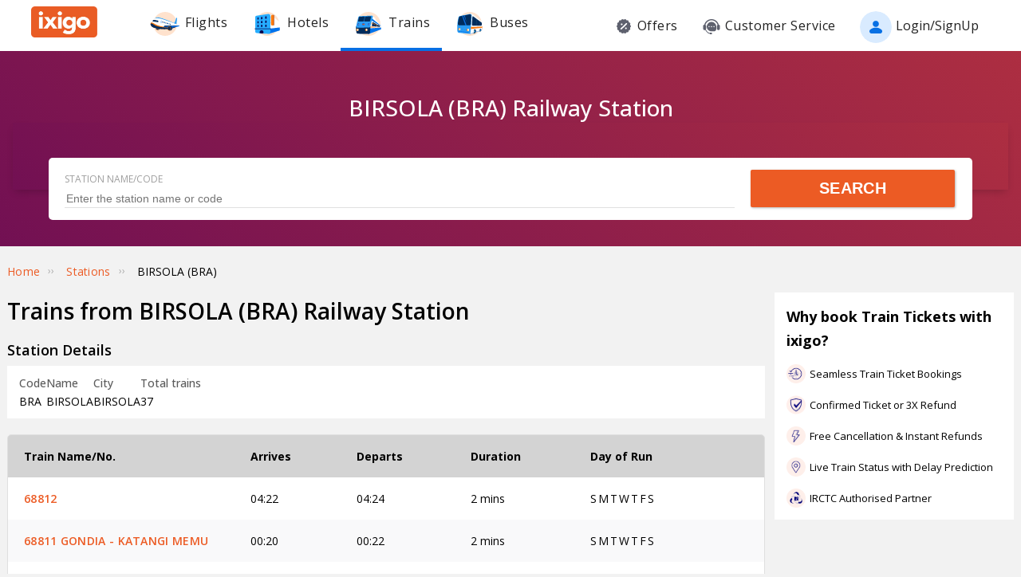

--- FILE ---
content_type: text/html; charset=utf-8
request_url: https://www.ixigo.com/train-stations/birsola-bra-railway-station
body_size: 34579
content:
<!DOCTYPE html>
<html lang="en">
<head>
    <title>BIRSOLA (BRA) Railway Station - Station Code, Schedule & Train Enquiry | ixigo</title> <meta itemprop="image" content="https://images.ixigo.com/image/upload/new/7dc573e6fbd9af8f26c2f35a104a12ce-onnho.png"> <meta name="description" content="Get updated info of BIRSOLA (BRA) Railway Station with station code, schedule, arrival and departure timing on ixigo. Check train routes from New Delhi Railway Station."> <meta name="twitter:card" content="summary" /> <meta name="twitter:site" content="@ixigo" /> <meta name="twitter:title" content="BIRSOLA (BRA) Railway Station - Station Code, Schedule & Train Enquiry | ixigo" /> <meta name="twitter:description" content="Get updated info of BIRSOLA (BRA) Railway Station with station code, schedule, arrival and departure timing on ixigo. Check train routes from New Delhi Railway Station." /> <meta name="twitter:image" content="https://images.ixigo.com/image/upload/ixigo/c6e2cd659451d06b8225d16cc9dba352-ymgcg.png" /> <meta property="og:title" content="BIRSOLA (BRA) Railway Station - Station Code, Schedule & Train Enquiry | ixigo" /> <meta property="og:description" content="Get updated info of BIRSOLA (BRA) Railway Station with station code, schedule, arrival and departure timing on ixigo. Check train routes from New Delhi Railway Station." />
    <link class="train" rel="shortcut icon"
        href="https://images.ixigo.com/image/upload/assured/1af444122b20c4fb663240ca17f7639d-qwkrj.png"
        type="image/x-icon" />
    <link class="train" rel="image_src"
        href="https://images.ixigo.com/image/upload/assured/1af444122b20c4fb663240ca17f7639d-qwkrj.png"
        type="image/png" />

    <link rel="canonical" href="https://www.ixigo.com/train-stations/birsola-bra-railway-station" />
    <meta name="robots" content="index, follow" />
    <meta name="viewport" content="width=device-width, initial-scale=1.0, maximum-scale=5.0" />
    <meta property="og:type" content="website" />
    <meta property="og:image"
        content="https://images.ixigo.com/image/upload/assured/1af444122b20c4fb663240ca17f7639d-qwkrj.png" />
    <style>
.c-btn .button-icon.left,.u-lfloat{float:left}.c-tooltip,.u-text-center{text-align:center}.radio-list-item,.u-disable-select{user-select:none;-khtml-user-select:none;-o-user-select:none;-moz-user-select:none;-webkit-user-select:none}.checkbox-list-item,.counter-parent,.radio-list-item,.u-disable-select{-khtml-user-select:none}.u-nostyle-list,footer ul{list-style-type:none}.u-nostyle-list,.u-nostyle-list li{margin:0;padding:0}.breadcrumbs li a:focus,.c-btn:focus,.c-input-cntr .c-input,.c-select-cntr select,.rd-back,.rd-next,.u-link-sm:focus,.u-link:focus,a:focus,footer a:focus{outline:0}.c-tooltip,.u-box{border-radius:2px}.breadcrumbs li a,.u-cta,.u-link,.u-link-sm,footer a{letter-spacing:.3px}.u-animated{-webkit-animation-duration:.4s;animation-duration:.4s}@-webkit-keyframes fadeIn{0%{opacity:0}100%{opacity:1}}@keyframes fadeIn{0%{opacity:0}100%{opacity:1}}.u-fadeIn{-webkit-animation-name:fadeIn;animation-name:fadeIn}@-webkit-keyframes fadeOut{0%{opacity:1}100%{opacity:0}}@keyframes fadeOut{0%{opacity:1}100%{opacity:0}}.u-fadeOut{-webkit-animation-name:fadeOut;animation-name:fadeOut}@-webkit-keyframes slideInDown{from{-webkit-transform:translate3d(0,-100%,0);transform:translate3d(0,-100%,0);visibility:visible}to{-webkit-transform:translate3d(0,0,0);transform:translate3d(0,0,0)}}@keyframes slideInDown{from{-webkit-transform:translate3d(0,-100%,0);transform:translate3d(0,-100%,0);visibility:visible}to{-webkit-transform:translate3d(0,0,0);transform:translate3d(0,0,0)}}.c-input-cntr.c-input-mobile.error .material-underline,.c-input-cntr.error .material-underline,.c-input-cntr.phone-email-input.error .material-underline,.grecaptcha-badge,.rd-day-concealed{visibility:hidden}.u-slideInDown{-webkit-animation-name:slideInDown;animation-name:slideInDown}@-webkit-keyframes slideOutUp{from{-webkit-transform:translate3d(0,0,0);transform:translate3d(0,0,0)}to{visibility:hidden;-webkit-transform:translate3d(0,-100%,0);transform:translate3d(0,-100%,0)}}@keyframes slideOutUp{from{-webkit-transform:translate3d(0,0,0);transform:translate3d(0,0,0)}to{visibility:hidden;-webkit-transform:translate3d(0,-100%,0);transform:translate3d(0,-100%,0)}}.u-slideOutUp{-webkit-animation-name:slideOutUp;animation-name:slideOutUp}@keyframes spin{0%{transform:rotate(0)}100%{transform:rotate(359deg)}}@keyframes left-right{0%{left:0}100%{left:100%}}@-webkit-keyframes loading_bouncedelay{0%,100%,80%{-webkit-transform:scale(0);-ms-transform:scale(0);transform:scale(0)}40%{-webkit-transform:scale(1);-ms-transform:scale(1);transform:scale(1)}}@keyframes loading_bouncedelay{0%,100%,80%{-webkit-transform:scale(0);-ms-transform:scale(0);transform:scale(0)}40%{-webkit-transform:scale(1);-ms-transform:scale(1);transform:scale(1)}}*{box-sizing:border-box;-moz-box-sizing:border-box}html{height:100%;position:relative!important}body{background-color:#f2f2f2}body #content{min-width:1280px}.u-pos-fixed{position:fixed!important}.u-pos-rel{position:relative!important}.u-pos-abs{position:absolute!important}.u-b{display:block!important}.u-fb{display:flex!important}.u-v-align-middle{vertical-align:middle}.c-input-cntr.phone-email-input .c-input-country-code,.c-input-cntr.phone-email-input input.c-input{vertical-align:bottom;border-bottom:1px solid rgba(0,0,0,.12)}.u-v-align-bottom{vertical-align:bottom}.u-v-align-top{vertical-align:top}.u-font-w-regular{font-weight:400}.u-font-w-semi-bold{font-weight:600}.u-font-w-bold{font-weight:800}.u-uppercase{text-transform:uppercase}.u-clear{clear:both;width:100%;height:1px}.u-capitalize{text-transform:capitalize}.u-lowercase{text-transform:lowercase}.u-text-ellipsis{overflow:hidden;text-overflow:ellipsis;white-space:nowrap}.login-container .content-section .main-interface .ixigo-login,.u-text-left{text-align:left}.u-text-right{text-align:right}.u-overflow-hidden{overflow:hidden!important}.u-notransform{-webkit-transform:none!important;-moz-transform:none!important;-o-transform:none!important;-ms-transform:none!important;transform:none!important}.u-triangle-up{position:relative!important;width:0;height:0;border-left:10px solid transparent;border-right:10px solid transparent;border-bottom:18px solid #D50000;top:2px}.u-triangle-up:before{position:absolute!important;content:"!";color:#fff;font-weight:bolder;left:-2px;top:5px}.u-link,.u-link-sm{color:#EC5B24;font-size:14px;text-transform:uppercase;font-weight:600;cursor:pointer;text-decoration:none}.u-link-sm:hover,.u-link:hover{color:#FD775D}.u-link-sm.disabled,.u-link.disabled{cursor:default;color:#C5C5C5}.dropdown-list .dropdown-list-item,.u-nostyle-link,.u-nostyle-link:hover,.u-nostyle-link:visited{color:inherit;text-decoration:none}.u-link-sm{text-transform:none}.u-box{box-shadow:0 0 10px rgba(0,0,0,.3);background-color:#FFF}.u-box .u-box-header{padding:10px 25px;background:#FEF9F7;color:rgba(0,0,0,.87);font-weight:500;font-size:16px}.u-box .u-box-result,.u-cta{font-size:14px;cursor:pointer}.u-box .u-box-result{padding:10px}.u-layout-2-col{width:1280px;margin:0 auto}.u-layout-2-col .u-layout-col-1{width:980px;padding-right:30px;margin:0 auto;vertical-align:top}.u-layout-2-col .u-layout-col-2{width:300px;vertical-align:top}.max-container-width{width:1280px;margin:0 auto}@media screen and (max-width:1280px){.u-layout-2-col{width:1262px;margin:0 auto}.u-layout-2-col .u-layout-col-1{width:962px;padding-right:12px;margin:0 auto;vertical-align:top}.u-layout-2-col .u-layout-col-2{width:300px;vertical-align:top}.max-container-width{width:1262px}}.u-overflow-ellipsis{overflow:hidden;text-overflow:ellipsis;white-space:nowrap}.u-cta{font-weight:600;color:#EC5B24}.u-cta:hover{color:#FD775D}.u-interpunct{width:4px;height:4px;margin:2px 7px;border-radius:4px;background:rgba(0,0,0,.87);display:inline-block;vertical-align:middle}.u-disable-state{background:rgba(0,0,0,.1);position:relative;border-radius:5px;overflow:hidden}.u-disable-state:before{content:" ";display:block;background:linear-gradient(to right,#e6e6e6,rgba(255,255,255,.5),#e6e6e6);background:-webkit-linear-gradient(right,#e6e6e6,rgba(255,255,255,.5),#e6e6e6);background:-o-linear-gradient(right,#e6e6e6,rgba(255,255,255,.5),#e6e6e6);background:-moz-linear-gradient(right,#e6e6e6,rgba(255,255,255,.5),#e6e6e6);position:absolute;top:0;bottom:0;width:50px;left:0;-webkit-animation:left-right 1s linear infinite;animation:left-right 1s linear infinite}.u-curtain{position:fixed;z-index:1050;top:0;right:0;bottom:0;left:0;background-color:rgba(0,0,0,.8)}.u-above-curtain,.u-tooltip-wrapper{position:relative}.u-above-curtain{z-index:1051}.c-tooltip,.dd-arrow,.dropdown-list{position:absolute}.u-rotate-90{-webkit-transform:rotate(90deg);-moz-transform:rotate(90deg);-ms-transform:rotate(90deg);-o-transform:rotate(90deg);transform:rotate(90deg)}.u-rotate-180{-webkit-transform:rotate(180deg);-moz-transform:rotate(180deg);-ms-transform:rotate(180deg);-o-transform:rotate(180deg);transform:rotate(180deg)}.u-rotate-270{-webkit-transform:rotate(270deg);-moz-transform:rotate(270deg);-ms-transform:rotate(270deg);-o-transform:rotate(270deg);transform:rotate(270deg)}.u-cstm-scroll::-webkit-scrollbar{width:7px}.u-cstm-scroll::-webkit-scrollbar-thumb{background-color:#E1E1E1;border-radius:7px}.u-cstm-scroll.u-cstm-scroll-hover::-webkit-scrollbar-thumb{display:none}.u-cstm-scroll.u-cstm-scroll-hover:hover::-webkit-scrollbar-thumb{display:block}.ixigo-money-gradient{background:#721053;background:-webkit-linear-gradient(45deg,#721053,#AD2E41);background:-o-linear-gradient(45deg,#721053,#AD2E41);background:-moz-linear-gradient(45deg,#721053,#AD2E41);background:linear-gradient(45deg,#721053,#AD2E41)}.grecaptcha-badge{opacity:0}.mt-10{margin-top:10px!important}.p-0{padding:0!important}body{padding:0;margin:0}body .container-12{width:960px!important}.container{padding:10px 0}.container-12{width:100%;margin:0 auto;font-size:0;padding:0 12px}.container-12 .row{display:block;margin:10px -12px}.container-12 .row .col-1,.container-12 .row .col-10,.container-12 .row .col-11,.container-12 .row .col-12,.container-12 .row .col-2,.container-12 .row .col-3,.container-12 .row .col-4,.container-12 .row .col-5,.container-12 .row .col-6,.container-12 .row .col-7,.container-12 .row .col-8,.container-12 .row .col-9{display:inline-block;margin-left:12px;margin-right:12px}.container-12 .row .col-1{width:56px}.container-12 .row .col-2{width:136px}.container-12 .row .col-3{width:216px}.container-12 .row .col-4{width:296px}.container-12 .row .col-5{width:376px}.container-12 .row .col-6{width:456px}.container-12 .row .col-7{width:536px}.container-12 .row .col-8{width:616px}.container-12 .row .col-9{width:696px}.container-12 .row .col-10{width:776px}.container-12 .row .col-11{width:856px}.container-12 .row .col-12{width:936px}body{font:14px/1.7 "Open Sans",Helvetica,Arial,sans-serif}h1{font-size:32px}h2{font-size:24px}h3{font-size:16px}h4{font-size:14px}.c-tooltip,h5{font-size:12px}h6{font-size:10px}h1,h2,h3,h4,h5,h6{font-weight:400}ol{list-style:decimal}ul{list-style:disc}li{margin-left:30px}address,dl,fieldset,figure,h1,h2,h3,h4,h5,h6,hr,ol,p,pre,table,ul{margin-bottom:20px}.nav-list-item{font-size:14px;font-weight:600;letter-spacing:.5px;color:rgba(0,0,0,.38);padding:13px 24px;cursor:pointer;border-bottom:solid 4px transparent}.nav-list-item.selected,.nav-list-item:hover{color:rgba(0,0,0,.64)}.nav-list .nav-list-item.selected{border-bottom:solid 4px #0770E4!important}.nav-item-tooltip{width:200px;z-index:10}.dropdown-list{z-index:10;background-color:#FAFAFA;padding:0;letter-spacing:.5px;font-size:14px;-webkit-transition:display .2s;transition:display .2s}.dropdown-list .dropdown-list-item{display:inline-block!important;color:rgba(0,0,0,.87);padding:5px 20px;width:100%;cursor:pointer;border-left:solid 3px transparent}.dropdown-list .dropdown-list-item:hover,.dropdown-list .dropdown-list-item:visited{text-decoration:none;color:inherit}.dropdown-list .dropdown-list-item.selected,.dropdown-list .dropdown-list-item:hover{border-left:solid 3px #EC5B24;background:#FEF9F7}.dropdown-list .dropdown-list-item.disabled{color:#C5C5C5!important;cursor:default}.c-btn,.c-btn:hover,.c-tooltip{color:#FFF}.dropdown-list .dropdown-list-item.disabled:hover{border-left:solid 3px transparent!important;background:0 0!important}.dd-arrow{width:0;height:0;border-left:5px solid transparent;border-right:5px solid transparent;border-top:6px solid rgba(0,0,0,.38)}.dd-arrow.up,header .dd-arrow.up{border-top:none}.dd-arrow.up{border-bottom:6px solid rgba(0,0,0,.38)}.u-tooltip-wrapper:hover .c-tooltip{display:block}.c-tooltip{display:none;background-color:#000;padding:6px}.c-tooltip.left{top:50%;transform:translateY(-50%);-moz-transform:translateY(-50%);-webkit-transform:translateY(-50%);right:110%;right:calc(100% + 10px);right:-webkit-calc(100% + 10px);right:-moz-calc(100% + 10px)}.c-tooltip.right{top:50%;transform:translateY(-50%);-moz-transform:translateY(-50%);-webkit-transform:translateY(-50%);left:110%;left:calc(100% + 10px);left:-webkit-calc(100% + 10px);left:-moz-calc(100% + 10px)}.c-tooltip.right .tip{position:absolute!important;top:calc(50% - 8px);top:-webkit-calc(50% - 8px);top:-moz-calc(50% - 8px);left:-19px;width:27px;height:12px;overflow:hidden;transform:rotate(-90deg);-webkit-transform:rotate(-90deg)}.c-tooltip.right .tip:after{content:"";position:absolute!important;top:5px;left:5px;width:14px;height:14px;background:#000;transform:rotate(45deg);-webkit-transform:rotate(-45deg)}.c-tooltip.bottom{left:50%;transform:translateX(-50%);-moz-transform:translateX(-50%);-webkit-transform:translateX(-50%);top:110%;top:calc(100% + 10px);top:-webkit-calc(100% + 10px);top:-moz-calc(100% + 10px)}.c-tooltip.bottom .tip{border-bottom:8px solid #000;border-right:10px solid transparent;border-left:10px solid transparent;border-top:0;content:" ";display:block;position:absolute;top:-6px;left:calc(50% - 20px);left:-webkit-calc(50% - 20px);left:-moz-calc(50% - 20px)}.c-tooltip.top{left:50%;transform:translateX(-50%);-moz-transform:translateX(-50%);-webkit-transform:translateX(-50%);bottom:110%;bottom:calc(100% + 10px);bottom:-webkit-calc(100% + 10px);bottom:-moz-calc(100% + 10px)}button::-moz-focus-inner{border:0}.c-btn{background-color:#EC5B24;padding:10px 14px;height:40px;border-radius:2px;border:none;width:100%;box-shadow:1px 1px 3px rgba(0,0,0,.3);position:relative}.c-btn.disabled{background-color:#E1E1E1;cursor:default;color:#C5C5C5}.c-btn.secondary{background-color:#FFF;color:#EC5B24;border:1px solid #EC5B24;box-shadow:none}.c-btn.secondary:hover{color:#FFF;background-color:#EC5B24}.c-btn .button-icon.right{float:right}.c-btn .u-ripple{position:absolute;top:0;left:0;width:100%;height:100%;overflow:hidden;background:0 0}.c-btn .u-ripple.is-active .u-ripple-circle{animation:ripple .35s ease-in;-webkit-animation:ripple .35s ease-in}.c-btn .u-ripple-circle{position:absolute;top:50%;left:50%;-ms-transform:translate(-50%,-50%);-webkit-transform:translate(-50%,-50%);transform:translate(-50%,-50%);opacity:0;width:0;height:0;border-radius:50%;background:rgba(255,255,255,.45)}@keyframes ripple{0%{opacity:0}25%{opacity:1}100%{width:200%;padding-bottom:200%;opacity:0}}@-webkit-keyframes ripple{0%{opacity:0}25%{opacity:1}100%{width:200%;padding-bottom:200%;opacity:0}}.c-input-cntr.phone-email-input{border-bottom:0}.c-input-cntr.phone-email-input .c-phone-email-input-wrapper{width:100%;-webkit-transition-timing-function:ease-in-out;transition:width .2s;transition-timing-function:ease-in-out}.c-input-cntr.phone-email-input .c-country-code-wrapper{width:0;overflow:hidden;-webkit-transition-timing-function:ease-in-out;transition:width .2s;transition-timing-function:ease-in-out}.c-input-cntr.phone-email-input.is-phone .c-country-code-wrapper{width:42px}.c-input-cntr.phone-email-input.is-phone .c-country-code-wrapper.dd-visible{overflow:initial}.c-input-cntr.phone-email-input.is-phone .c-phone-email-input-wrapper{width:calc(100% - 52px);padding-left:10px}.c-input-cntr.phone-email-input .c-input-country-code{display:inline-block!important;position:relative!important;cursor:pointer;width:42px;line-height:1.3}.c-input-cntr.phone-email-input .c-input-country-code .list{max-height:200px;width:340px;overflow-y:scroll}.c-input-cntr.phone-email-input .c-input-country-code .dd-icon{position:absolute!important;right:0;bottom:5px;font-size:5px;color:rgba(0,0,0,.64)}.c-input-cntr.phone-email-input .material-underline{position:relative!important;top:2px;display:block;width:100%}.c-input-cntr.phone-email-input .material-underline:after,.c-input-cntr.phone-email-input .material-underline:before{content:'';height:2px;width:0;bottom:1px;position:absolute!important;background:#EC5B24;-webkit-transition:.2s ease all;transition:.2s ease all}.c-input-cntr.phone-email-input .material-underline:before{left:50%}.c-input-cntr.phone-email-input .material-underline:after{right:50%}.c-input-cntr.phone-email-input.error .c-input-country-code,.c-input-cntr.phone-email-input.error input.c-input{border-bottom-color:#D50000}.c-input-cntr.phone-email-input.focus input.c-input~.material-underline:after,.c-input-cntr.phone-email-input.focus input.c-input~.material-underline:before{width:50%}.login-popup .c-popup .popup-content{width:750px}.login-container .creative-section{float:left;font-size:0;background-color:#EC5B24}.login-container .creative-section .creative-section-image{width:300px}.login-container .content-section{float:right;width:450px;padding:20px 50px;position:relative;height:600px}.login-container .content-section .brand-icon{width:72px}.login-container .content-section .heading{font-size:24px;line-height:1;margin:25px 0;color:rgba(0,0,0,.87)}.login-container .content-section .heading .small{font-size:19px}.login-container .content-section .alt-view-link{text-align:right;color:rgba(0,0,0,.38);font-weight:400;font-size:12px}.login-container .content-section .alt-view-link span{color:#EC5B24;cursor:pointer;margin-left:5px}.login-container .content-section .back-arrow{position:relative!important;top:-16px;cursor:pointer}.login-container .content-section .back-arrow .back-icon{display:inline-block!important;-webkit-transform:rotate(180deg);transform:rotate(180deg);font-size:14px;color:rgba(0,0,0,.87)}.login-container .content-section .forgot-interface .form-error-msg,.login-container .content-section .main-interface .form-error-msg,.login-container .content-section .post-login-interface .form-error-msg,.login-container .content-section .signup-interface .form-error-msg,.login-container .content-section .success-signup-interface .form-error-msg,.login-container .content-section .update-interface .form-error-msg,.login-container .content-section .verify-interface .form-error-msg{font-size:12px;margin-bottom:20px;color:#D50000;position:relative;padding:5px 5px 5px 22px;background-color:rgba(255,0,0,.1);border-radius:3px}.login-container .content-section .forgot-interface .form-error-msg .ixi-icon-error,.login-container .content-section .main-interface .form-error-msg .ixi-icon-error,.login-container .content-section .post-login-interface .form-error-msg .ixi-icon-error,.login-container .content-section .signup-interface .form-error-msg .ixi-icon-error,.login-container .content-section .success-signup-interface .form-error-msg .ixi-icon-error,.login-container .content-section .update-interface .form-error-msg .ixi-icon-error,.login-container .content-section .verify-interface .form-error-msg .ixi-icon-error{position:absolute;left:5px;top:4px}.login-container .content-section .google-plus-icon{position:relative!important;top:-7px;left:-11px;width:38px;height:38px;background:url([data-uri])}.login-container .content-section input::placeholder{color:#C5C5C5}.login-container .content-section .ixigo-terms{font-size:12px;margin:20px 0 10px;color:rgba(0,0,0,.64)}.login-container .content-section .ixigo-terms a{color:#EC5B24;text-transform:lowercase;text-decoration:underline}.login-container .content-section .ixigo-terms a:hover{color:#FD775D}.login-container .content-section .reCaptcha-disclaimer{font-size:12px;color:rgba(0,0,0,.64);margin:10px 0}.login-container .content-section .reCaptcha-disclaimer a{color:#EC5B24}.login-container .content-section .reCaptcha-disclaimer a:hover{color:#FD775D}.login-container .content-section .main-interface .ixigo-login .login-email,.login-container .content-section .main-interface .ixigo-login .login-password{margin-top:30px;margin-bottom:5px}.login-container .content-section .main-interface .ixigo-login .login-email .input-label,.login-container .content-section .main-interface .ixigo-login .login-password .input-label{text-transform:initial}.login-container .content-section .main-interface .ixigo-login .reset-password{margin:25px 0}.login-container .content-section .main-interface .ixigo-login .reset-password a{color:#EC5B24;text-decoration:none;font-weight:400;font-size:12px;cursor:pointer}.login-container .content-section .main-interface .login-button{height:44px;margin-top:40px}.login-container .content-section .main-interface .login-button button{height:100%;width:100%;font-weight:400;text-transform:none}.login-container .content-section .main-interface .or{text-align:center;margin:25px 0}.login-container .content-section .main-interface .login-options .facebook-login,.login-container .content-section .main-interface .login-options .facebook-login-loader{margin-right:10%}.login-container .content-section .main-interface .login-options .facebook-login,.login-container .content-section .main-interface .login-options .google-login{display:inline-block!important;vertical-align:top;height:44px;width:45%}.login-container .content-section .main-interface .login-options .facebook-login .c-btn,.login-container .content-section .main-interface .login-options .google-login .c-btn{height:100%;width:100%;font-weight:400;text-transform:none}.login-container .content-section .main-interface .login-options .facebook-login .c-btn{background-color:#2553b4}.login-container .content-section .main-interface .login-options .facebook-login .c-btn .button-icon{position:relative!important;top:-2px;font-size:20px}.login-container .content-section .main-interface .login-options .google-login .c-btn{background-color:#4285f4}.login-container .content-section .main-interface .login-options .facebook-login-loader,.login-container .content-section .main-interface .login-options .google-login-loader{position:relative!important;display:inline-block!important;width:45%;height:44px;z-index:0}.login-container .content-section .main-interface .login-options .google-login{position:relative}.login-container .content-section .main-interface .login-options .google-login .google-login-btn{position:absolute;inset:0;opacity:0;z-index:1}.login-container .content-section .signup-interface .input-group{margin-bottom:30px;position:relative}.login-container .content-section .signup-interface .input-group .input-label,.login-container .content-section .signup-interface .input-group label{color:rgba(0,0,0,.64);font-size:12px;font-weight:400;text-transform:initial}.login-container .content-section .signup-interface .input-group .error-message{position:absolute;line-height:12px;width:100%;color:#D50000;font-size:12px;padding:5px 5px 5px 22px;background-color:rgba(255,0,0,.1);border-radius:3px}.login-container .content-section .signup-interface .input-group .error-message .ixi-icon-error{position:absolute;left:5px;top:4px}.login-container .content-section .signup-interface .prefix-group{display:inline-block!important;position:relative!important;vertical-align:bottom;cursor:pointer;width:42px;border-bottom:1px solid rgba(0,0,0,.12)}.login-container .content-section .signup-interface .prefix-group .list{width:85px;max-height:200px}.login-container .content-section .signup-interface .prefix-group .dd-icon{position:absolute!important;right:0;bottom:8px;font-size:5px;color:rgba(0,0,0,.64)}.login-container .content-section .signup-interface .name-input{display:inline-block!important;width:144px;margin-left:10px}.login-container .content-section .signup-interface .mobile-input{display:inline-block!important;width:294px;margin-left:10px}.login-container .content-section .verify-interface .input-group{margin:30px 0;position:relative}.login-container .content-section .verify-interface .input-group .elm{margin:30px 0 0}.login-container .content-section .verify-interface .resend-cta{display:inline-block!important;margin-top:15px;font-size:12px;cursor:pointer}.login-container .content-section .verify-interface .resend-cta .disabled{color:#C5C5C5}.login-container .content-section .verify-interface .resend-cta .link-text{color:#EC5B24}.login-container .content-section .verify-interface .label-text{font-size:12px;color:rgba(0,0,0,.38);line-height:1.7}.login-container .content-section .verify-interface .otp-input-wrapper{position:relative!important;line-height:40px}.login-container .content-section .verify-interface .otp-input-wrapper .otp-input-group{margin-top:5px}.login-container .content-section .verify-interface .otp-input-wrapper .otp-input-group .otp-input{display:inline-block!important;vertical-align:top;width:35px;margin-right:10px}.login-container .content-section .verify-interface .otp-input-wrapper .otp-input-group .otp-input .input-group{margin:0}.login-container .content-section .verify-interface .otp-input-wrapper .otp-input-group .otp-input input{font-size:28px;line-height:35px;text-align:center}.login-container .content-section .verify-interface .otp-input-wrapper .otp-input-group .otp-input input:-webkit-autofill{-webkit-box-shadow:0 0 0 30px #fff inset}.login-container .content-section .forgot-interface .input-group{margin:40px 0;position:relative}.login-container .content-section .post-login-interface .input-group,.login-container .content-section .update-interface .input-group{margin:30px 0 40px;position:relative}.login-container .content-section .post-login-interface .profile-info-wrapper .pf-image{display:inline-block!important;vertical-align:middle;font-size:0}.login-container .content-section .post-login-interface .profile-info-wrapper .pf-image img{width:50px;height:50px;border-radius:50px}.login-container .content-section .post-login-interface .profile-info-wrapper .pf-info{display:inline-block!important;vertical-align:middle;margin-left:10px}.login-container .content-section .post-login-interface .profile-info-wrapper .pf-info .user-name{font-weight:600;font-size:20px;color:rgba(0,0,0,.87);line-height:1.4}.login-container .content-section .post-login-interface .profile-info-wrapper .pf-info .sub-text{font-size:14px;color:rgba(0,0,0,.64)}.login-container .content-section .post-login-interface .reasonText{padding-top:15px;line-height:1.5;color:rgba(0,0,0,.64);font-size:14px}.login-container .content-section .post-login-interface .continue-cta{margin-top:80px}.login-container .content-section .success-signup-interface{width:350px;border-top:3px solid #EC5B24;padding:45px 25px;text-align:center}.login-container .content-section .success-signup-interface .header-text{font-size:20px;font-weight:600;color:rgba(0,0,0,.87)}.login-container .content-section .success-signup-interface .custom-message{letter-spacing:.4px;line-height:1.5;margin-top:5px}.login-container .content-section .success-signup-interface .success-symbol{height:80px}.login-popup.hide-creative .c-popup .popup-content{width:auto}.login-popup.hide-creative .login-container .creative-section{display:none}.login-popup.hide-creative .login-container .content-section{height:auto;padding:0;width:auto;min-width:350px}.pop-text{text-shadow:0 0 200px transparent;color:transparent;text-align:center;animation-name:textappear;animation-duration:3s;animation-iteration-count:2;padding:10px;box-shadow:1px 1px 3px rgba(0,0,0,.3);border-radius:5px}@keyframes textappear{0%,100%{color:#fff}10%,90%{color:rgba(0,0,0,.87)}}.header .header-search{position:absolute!important;top:0;right:110px;left:110px;bottom:0;border-bottom:3px solid #EC5B24;z-index:2}.header .header-search input{height:100%;padding-left:12px;font-size:25px!important;font-weight:300}.header .header-search .autocompleter-results.u-box{text-align:left}.header .header-search .c-auto-cmpltr,.header .header-search .c-auto-cmpltr .c-input-cntr{height:100%}.header .search-icon{display:inline-block!important;border:1px solid #fff;height:30px;width:30px;border-radius:50%;cursor:pointer}.header .right-nav{vertical-align:middle;line-height:1}header{background:0 0;height:64px}header .background-white{background-color:#FFF;width:100%;display:flex;justify-content:space-around;position:fixed;z-index:2;align-items:center}header .background-white.hide-prod{justify-content:space-between}header .background-white .left-wrapper.hide-prod{padding:15px 0 6px;margin-left:100px}header .background-white .right-wrapper.hide-prod{padding-top:20px;margin-right:100px}header .background-white .im{color:rgba(0,0,0,.87);position:relative;cursor:pointer;font-size:16px;padding:19px 15px 18px;font-weight:400}header .background-white .im .im-icon{vertical-align:bottom}header .background-white .im .price{background:#EC5B24;color:#FFF;font-size:10px;display:inline-block;padding:0 5px;border-radius:15px;position:absolute;left:5%;top:-1px;line-height:16px}header .background-white .im:hover{color:#EC5B24}header .hdr-logo{height:67px;padding-top:13px}header .header .nav-list .nav-list-item{padding:10px 15px;font-size:16px;font-weight:400;border-bottom:none}header .header .nav-list .nav-list-item .nav-item-icon{margin-right:5px;vertical-align:middle}header .header .currency-cntnr{position:relative;padding-right:15px;margin-right:20px;cursor:pointer}header .header .currency-cntnr .currency{display:inline-block!important}header .header .currency-cntnr .dd-arrow{top:7px;right:0}header .header .currency-list-wrapper{box-shadow:0 0 10px rgba(0,0,0,.3);border-radius:2px;position:absolute!important;top:30px;right:-45px;width:665px;z-index:10;background:#FFF;padding:5px;min-height:105px;height:105px;overflow-y:hidden;color:rgba(0,0,0,.87)}header .header .currency-list-wrapper .u-box-header{padding:10px 25px;background:#FEF9F7;color:rgba(0,0,0,.87);font-weight:500;font-size:16px}header .header .currency-list-wrapper .u-box-result{padding:10px;cursor:pointer;font-size:14px}header .header .currency-list-wrapper.expanded{overflow-y:auto!important;width:680px}header .header .currency-list-wrapper .tip{width:0;height:0;border-left:50px solid transparent;border-right:50px solid transparent;border-bottom:100px solid red}header .header .currency-list-wrapper .list-item{display:inline-block!important;text-align:center;cursor:pointer}header .header .currency-list-wrapper .list-item.selected,header .header .currency-list-wrapper .list-item:hover{background-color:#FEF9F7;font-weight:800;color:#EC5B24}header .header .currency-list-wrapper .popular-list{padding:5px 5px 0}header .header .currency-list-wrapper .popular-list .list-item{width:129px;padding:15px;font-size:16px}header .header .currency-list-wrapper .popular-list .list-item div{display:inline-block!important;vertical-align:middle}header .header .currency-list-wrapper .popular-list .list-item .separator{margin:0 10px}header .header .currency-list-wrapper .popular-list .list-item .symbol{font-size:12px}header .header .currency-list-wrapper .divider{position:relative!important;border-top:1px dashed rgba(0,0,0,.12);margin:15px 15px 0}header .header .currency-list-wrapper .divider .toggle-list{position:relative!important;display:inline-block!important;top:-12px;left:275px;background-color:#FFF;padding:0 10px;cursor:pointer;font-weight:600;color:rgba(0,0,0,.87)}header .header .currency-list-wrapper .divider .toggle-list .icon{display:inline-block!important;-webkit-transform:rotate(90deg);transform:rotate(90deg);font-size:10px;margin-left:5px;transition-duration:.3s}header .header .currency-list-wrapper .divider .toggle-list .icon.rotate{-webkit-transform:rotate(-90deg);transform:rotate(-90deg)}header .header .currency-list-wrapper .other-list{padding:0 5px}header .header .currency-list-wrapper .other-list .list-item{width:80px;padding:10px;font-size:14px}header .header .right-nav-wrapper{padding:0 15px;font-weight:400;position:relative}header .header .right-nav-wrapper .user-more-info{color:rgba(0,0,0,.87);background:#FFF;position:absolute;top:40px;left:15px;width:200px;box-shadow:0 1px 5px rgba(0,0,0,.2);z-index:3}header .header .right-nav-wrapper .user-more-info.open{display:block}header .header .right-nav-wrapper .user-more-info.close{display:none}header .header .right-nav-wrapper .user-more-info:before{width:0;height:0;position:absolute;content:" ";right:30px;top:-10px}header .header .right-nav-wrapper .user-more-info .item{line-height:20px;cursor:pointer;padding:15px}header .header .right-nav-wrapper .user-more-info .item:hover{background:#FEF9F7;border-left-color:#EC5B24}header .header .right-nav-wrapper .user-more-info .wallet-balance{float:right;margin-left:5px;color:#EC5B24}header .header .right-nav-wrapper .user-more-info .wallet-balance.u-disable-state{width:70px;height:10px;margin-top:5px}header .header .right-nav-wrapper .user-more-info .wallet-balance .c-price-display .icon{margin-top:-.15em}header .header .right-nav-wrapper .user-more-info .wallet-balance.NA{color:rgba(0,0,0,.87)}header .header .right-nav-wrapper .user-more-info .tip{position:absolute!important;top:-12px;right:0;width:30px;height:14px;overflow:hidden}header .header .right-nav-wrapper .user-more-info .tip:after{content:"";position:absolute!important;top:5px;left:5px;width:17px;height:17px;background:#fff;transform:rotate(45deg);-webkit-transform:rotate(45deg);box-shadow:-1px -1px 10px -2px rgba(0,0,0,.3)}header .header .right-nav-wrapper .user-login{display:inline-block!important;height:40px;width:40px;border-radius:50%;cursor:pointer;overflow:hidden;font-size:28px;vertical-align:middle}header .header .right-nav-wrapper .user-login img{height:100%;width:100%}header .header .right-nav-wrapper .login-txt{margin-left:5px}header .header .right-nav-wrapper .user-info{font-size:16px;cursor:pointer}header .header .right-nav-wrapper .user-name{margin-left:10px}header .header .right-nav-wrapper .user-name:hover{color:#EC5B24}header .header .right-nav-wrapper .ixigo-money{background:#dc3532;color:#FFF;font-size:10px;display:inline-block;padding:0 5px;border-radius:15px;position:absolute;left:20%;top:-8px;line-height:16px}header .header .right-nav-wrapper .arrow,header .header .right-nav-wrapper .arrow-down,header .header .right-nav-wrapper .arrow-up{color:#EC5B24;display:inline-block;font-size:12px;margin-left:10px}header .header .right-nav-wrapper .arrow,header .header .right-nav-wrapper .arrow-down{transform:rotate(90deg)}header .header .right-nav-wrapper .arrow-up{transform:rotate(270deg)}header .ixigo-logo-cntr{margin-right:50px}header .nav-more-item{padding-right:15px}header .nav-more-item .dropdown-list{left:-60px;width:165px;top:32px}header .nav-more-item .dd-arrow{top:8px;right:15px}header .one-tap-login-popup .popup-content{width:600px;padding:40px 30px;text-align:center}header .one-tap-login-popup .popup-content .icon{font-size:65px;line-height:65px;margin-right:15px}header .one-tap-login-popup .popup-content .status-text{display:inline-block!important;width:-moz-calc(100% - 81px);width:-o-calc(100% - 81px);width:-webkit-calc(100% - 81px);width:calc(100% - 81px);text-align:left;font-size:24px;line-height:34px;font-weight:600}header .one-tap-login-popup.success{color:#559B09}header .one-tap-login-popup.error{color:#D50000}header.purple-header{background:#721053;background:-webkit-linear-gradient(45deg,#721053,#AD2E41);background:-o-linear-gradient(45deg,#721053,#AD2E41);background:-moz-linear-gradient(45deg,#721053,#AD2E41);background:linear-gradient(45deg,#721053,#AD2E41)}header.purple-header .header .nav-list-item,header.purple-header .header .right-nav-wrapper{color:#FFF}header.purple-header .header .dd-arrow{border-top-color:#FFF}header.purple-header .header .dd-arrow.up{border-bottom-color:#FFF}header.white-header{background:#FFF}header.white-header .header .nav-list-item,header.white-header .header .right-nav-wrapper{color:rgba(0,0,0,.87)}header.white-header .header .dd-arrow{border-top-color:rgba(0,0,0,.87)}header.white-header .header .dd-arrow.up{border-bottom-color:rgba(0,0,0,.87)}header.transparent-header .header .right-nav-wrapper{color:#FFF}header.transparent-header .header .nav-list-item{padding:19px 30px 10px;color:rgba(255,255,255,.6)}header.transparent-header .header .nav-list-item.selected{color:#FFF;font-weight:600}header.transparent-header .header .nav-list-item:hover{color:#FFF}header.transparent-header .header .dd-arrow{border-top-color:rgba(255,255,255,.6)}header.transparent-header .header .dd-arrow.up{border-bottom-color:rgba(255,255,255,.6)}header.transparent-header .header .dd-arrow:hover{border-bottom-color:#FFF;border-top-color:#FFF}.c-card{border:1px solid #e7e7e7;width:320px;cursor:pointer;border-radius:2px;overflow:hidden;text-decoration:none;vertical-align:top;display:inline-block;background:#fff;transition:all .3s cubic-bezier(.25,.8,.25,1)}.c-card:hover{box-shadow:0 0 5px rgba(0,0,0,.15)}.c-card .disabled-card{background:rgba(0,0,0,.1)}.c-card .card-header{width:100%;height:190px;background-size:cover}.c-card .card-header img{width:100%;height:100%}.c-card .card-content{height:80px;padding:16px 20px}.c-card .card-content .card-content-section{width:50%}.c-card .card-content .card-info{height:12px;width:75%}.c-card .card-content .card-info-bottom{margin-top:20px}.c-card .card-content .rupee-icon{font-size:14px}.c-card .card-content .card-title{overflow:hidden;text-overflow:ellipsis;white-space:nowrap;font-size:14px;color:rgba(0,0,0,.87);line-height:20px;font-weight:600}.c-card .card-content .card-text{font-size:14px;color:rgba(0,0,0,.64);margin-top:10px;line-height:20px}.c-card .card-content .city-cntr{text-overflow:ellipsis}.c-card .card-content .flight-card-detail{font-size:0}.c-card .card-content .flight-card-detail .right-arrow{font-size:11px;line-height:28px;vertical-align:bottom}.c-card .card-content .flight-card-detail .city-airport-cntr.city-airport-cntr,.c-card .card-content .flight-card-detail .city-airport-cntr.price-date-cntr,.c-card .card-content .flight-card-detail .price-date-cntr.city-airport-cntr,.c-card .card-content .flight-card-detail .price-date-cntr.price-date-cntr{font-size:16px}.c-card .card-content .flight-card-detail .city-airport-cntr,.c-card .card-content .flight-card-detail .price-date-cntr{width:50%}.c-card .card-content .flight-card-detail .city-airport-cntr.city-airport-cntr .city-cntr,.c-card .card-content .flight-card-detail .price-date-cntr.city-airport-cntr .city-cntr{color:rgba(0,0,0,.87);font-weight:600}.c-card .card-content .flight-card-detail .city-airport-cntr.city-airport-cntr .airport-cntr,.c-card .card-content .flight-card-detail .price-date-cntr.city-airport-cntr .airport-cntr{color:rgba(0,0,0,.38);font-weight:400}.c-card .card-content .flight-card-detail .city-airport-cntr.price-date-cntr .price-cntr,.c-card .card-content .flight-card-detail .price-date-cntr.price-date-cntr .price-cntr{color:rgba(0,0,0,.87);font-weight:600}.c-card .card-content .flight-card-detail .city-airport-cntr.price-date-cntr .price-cntr .text,.c-card .card-content .flight-card-detail .price-date-cntr.price-date-cntr .price-cntr .text{font-weight:400}.c-card .card-content .flight-card-detail .city-airport-cntr.price-date-cntr .price-cntr .price-link,.c-card .card-content .flight-card-detail .price-date-cntr.price-date-cntr .price-cntr .price-link{color:rgba(0,0,0,.87)}.c-card .card-content .flight-card-detail .city-airport-cntr.price-date-cntr .price-cntr .price-link .price-value,.c-card .card-content .flight-card-detail .price-date-cntr.price-date-cntr .price-cntr .price-link .price-value{padding-left:4px}.c-card .card-content .flight-card-detail .city-airport-cntr.price-date-cntr .price-cntr .icon,.c-card .card-content .flight-card-detail .price-date-cntr.price-date-cntr .price-cntr .icon{vertical-align:baseline}.c-card .card-content .flight-card-detail .city-airport-cntr.price-date-cntr .date-cntr,.c-card .card-content .flight-card-detail .price-date-cntr.price-date-cntr .date-cntr{color:rgba(0,0,0,.38);font-weight:400}.c-card .card-content .package-card-detail .duration-cntr.u-ib,.c-card .card-content .package-card-detail .price-cntr{width:50%;font-size:14px;color:rgba(0,0,0,.68)}.c-card .card-content .package-card-detail .price-cntr{text-align:right;margin-top:10px}.c-card.col-3 .card-header{height:215px}.c-input-cntr{position:relative!important;border-bottom:1px solid rgba(0,0,0,.12);height:100%;line-height:24px}.c-input-cntr .c-input{border:none;width:100%;height:100%;margin:0;border-radius:0;font-size:14px;line-height:25px;color:rgba(0,0,0,.87)}.c-input-cntr .c-input[disabled]{cursor:not-allowed!important;color:rgba(0,0,0,.38)}.c-input-cntr .input-label{font-size:12px;color:rgba(0,0,0,.38);transform:translate(0,0);transition-duration:.2s;cursor:text;height:23px;overflow:visible}.c-input-cntr .material-underline{position:relative!important;top:2px;display:block;width:100%}.rd-container,.rd-container-train-a2b{display:none;padding:15px 10px;background:#FFF}.c-input-cntr .material-underline:after,.c-input-cntr .material-underline:before{content:'';height:2px;width:0;bottom:1px;position:absolute!important;background:#EC5B24;-webkit-transition:.2s ease all;transition:.2s ease all}.c-input-cntr .material-underline:before{left:50%}.c-input-cntr .material-underline:after{right:50%}.c-input-cntr.animate .input-label{transform:translate(8.3%,25px) scale(1.16666667)}.c-input-cntr .error-message{position:absolute!important;display:none;line-height:14px;width:100%;color:#D50000;font-size:12px;padding:5px 5px 5px 22px;background-color:rgba(255,0,0,.1);border-radius:3px}.c-input-cntr .error-message .ixi-icon-error{position:absolute!important;left:5px;top:4px}.c-input-cntr.error{border-bottom-color:#D50000!important}.c-input-cntr.error .error-message{display:block}.c-input-cntr.error .input-label{color:#D50000!important;transform:translate(0,0);font-size:12px}.c-input-cntr.focus .input-label{color:#EC5B24!important;transform:translate(0,0);font-size:12px}.c-input-cntr.focus .c-input~.material-underline:after,.c-input-cntr.focus .c-input~.material-underline:before{width:50%}.c-input-cntr.no-border{border-color:transparent!important}.c-auto-cmpltr{position:relative!important}.c-auto-cmpltr .autocompleter-results-caret:after,.c-auto-cmpltr .autocompleter-results-caret:before{width:0;height:0;position:absolute;content:" ";left:15px}.c-auto-cmpltr .autocompleter-results-caret:before{border-left:9px solid transparent;border-bottom:10px solid rgba(0,0,0,.1);border-right:9px solid transparent;top:-10px;margin-left:-2px}.c-auto-cmpltr .autocompleter-results-caret:after{border-left:7px solid transparent;border-bottom:7px solid #FFF;border-right:7px solid transparent;top:-7px;margin-left:0}.c-auto-cmpltr .autocompleter-results{position:absolute!important;font-size:0;left:0;right:0;box-shadow:0 0 10px rgba(0,0,0,.3);background-color:#FFF;z-index:9;margin-top:8px}.c-auto-cmpltr .autocompleter-results.u-cstm-scroll{overflow-y:auto;margin-top:5px}.c-auto-cmpltr .autocompleter-results .result-row{border-left:3px solid transparent}.c-auto-cmpltr .autocompleter-results .result-row.selected,.c-auto-cmpltr .autocompleter-results .result-row:hover{background-color:#F2F9FF;border-left-color:#0770E4}.c-auto-cmpltr .autocompleter-results .result-row.flight-airport .recent-search-icon{display:inline-block!important;vertical-align:middle;text-align:center;width:40px;margin-right:10px;font-size:22px;line-height:1;color:rgba(0,0,0,.64)}.c-auto-cmpltr .autocompleter-results .result-row.flight-airport .airport-code{display:inline-block!important;vertical-align:middle;width:40px;text-align:center;border:1px solid rgba(0,0,0,.64);margin-right:10px;font-size:12px;font-weight:300;line-height:16px;border-radius:2px;color:rgba(0,0,0,.64)}.c-auto-cmpltr .autocompleter-results .result-row.flight-airport .destination-icon{display:inline-block!important;vertical-align:middle;width:40px;text-align:center;margin-right:10px;font-size:12px;font-weight:300;line-height:16px;color:rgba(0,0,0,.64)}.c-auto-cmpltr .autocompleter-results .result-row.flight-airport .text-cntr{line-height:16px}.c-auto-cmpltr .autocompleter-results .result-row.flight-airport .text-cntr .city{font-size:14px;color:rgba(0,0,0,.87);overflow:hidden;text-overflow:ellipsis;white-space:nowrap;text-transform:capitalize}.c-auto-cmpltr .autocompleter-results .result-row.flight-airport .text-cntr .airport{font-size:12px;color:rgba(0,0,0,.64);overflow:hidden;text-overflow:ellipsis;white-space:nowrap}.c-auto-cmpltr .autocompleter-results .result-row.flight-airport .text-cntr .airport .interpunct{display:inline-block!important;vertical-align:middle;width:4px;height:4px;border-radius:4px;background-color:rgba(0,0,0,.64);margin:0 5px}.c-auto-cmpltr .autocompleter-results .result-row.flight-airport .text-cntr .city-row.show-nearby .city{display:inline-block!important;width:-moz-calc(100% - 115px);width:-o-calc(100% - 115px);width:-webkit-calc(100% - 115px);width:calc(100% - 115px);vertical-align:middle}.c-auto-cmpltr .autocompleter-results .result-row.flight-airport .text-cntr .city-row.show-nearby .nearby-city{display:inline-block!important;width:115px;text-align:right;overflow:hidden;text-overflow:ellipsis;white-space:nowrap;vertical-align:middle;font-size:12px;color:rgba(0,0,0,.64)}.c-auto-cmpltr .autocompleter-results .result-row.flight-airport .text-cntr.recent-search{display:inline-block!important;vertical-align:middle;width:-moz-calc(100% - 50px);width:-o-calc(100% - 50px);width:-webkit-calc(100% - 50px);width:calc(100% - 50px)}.c-auto-cmpltr .autocompleter-results .result-row.bus-recent-search .recent-search-icon,.c-auto-cmpltr .autocompleter-results .result-row.train-recent-search .recent-search-icon{display:inline-block!important;vertical-align:middle;text-align:center;width:40px;margin-right:10px;font-size:22px;line-height:1;color:rgba(0,0,0,.64)}.c-auto-cmpltr .autocompleter-results .result-row.bus-recent-search .text-cntr,.c-auto-cmpltr .autocompleter-results .result-row.train-recent-search .text-cntr{display:inline-block!important;vertical-align:middle;width:-moz-calc(100% - 50px);width:-o-calc(100% - 50px);width:-webkit-calc(100% - 50px);width:calc(100% - 50px);line-height:16px}.c-auto-cmpltr .autocompleter-results .result-row.bus-recent-search .text-cntr .city,.c-auto-cmpltr .autocompleter-results .result-row.train-recent-search .text-cntr .city{font-size:14px;color:rgba(0,0,0,.87);overflow:hidden;text-overflow:ellipsis;white-space:nowrap}.c-auto-cmpltr .autocompleter-results .result-row.bus-recent-search .text-cntr .date-class,.c-auto-cmpltr .autocompleter-results .result-row.train-recent-search .text-cntr .date-class{font-size:12px;color:rgba(0,0,0,.64);overflow:hidden;text-overflow:ellipsis;white-space:nowrap}.c-auto-cmpltr .autocompleter-results .result-row.hotels{text-transform:capitalize}.c-auto-cmpltr .autocompleter-results .result-row.hotels .hotel-name{font-size:14px;color:rgba(0,0,0,.87);width:100%}.c-auto-cmpltr .autocompleter-results .result-row.hotels .hotel-name .name{overflow:hidden;text-overflow:ellipsis;white-space:nowrap;max-width:75%}.c-auto-cmpltr .autocompleter-results .result-row.hotels .hotel-location{font-size:12px;color:rgba(0,0,0,.64);overflow:hidden;text-overflow:ellipsis;white-space:nowrap}.c-auto-cmpltr .autocompleter-results .result-row.hotels .hotel-location span:not(:last-child):after{content:', '}.c-auto-cmpltr .autocompleter-results .result-row.planner .icon-cntr{width:30px;height:30px;background-color:#FEF9F7}.c-auto-cmpltr .autocompleter-results .result-row.planner .text-cntr{margin-left:10px;font-size:14px;color:rgba(0,0,0,.87);overflow:hidden;text-overflow:ellipsis;white-space:nowrap;width:-moz-calc(100% - 50px);width:-o-calc(100% - 50px);width:-webkit-calc(100% - 50px);width:calc(100% - 50px)}.c-auto-cmpltr .autocompleter-results .result-row.planner .text-cntr .location{font-size:12px;color:rgba(0,0,0,.64)}.c-auto-cmpltr .autocompleter-results .result-row.planner .text-cntr .location span:first-child:before,.c-auto-cmpltr .autocompleter-results .result-row.planner .text-cntr .location span:not(:last-child):after{content:", "}.c-auto-cmpltr .autocompleter-results .result-row.bus-origin .city-name{font-size:14px;color:rgba(0,0,0,.87);overflow:hidden;text-overflow:ellipsis;white-space:nowrap}.c-auto-cmpltr .autocompleter-results .result-row.bus-origin .state-name{font-size:12px;color:rgba(0,0,0,.64);overflow:hidden;text-overflow:ellipsis;white-space:nowrap}.c-auto-cmpltr .autocompleter-results .result-row .tag-name{padding:2px 10px;background:#f6f6f6;border-radius:10px;text-align:center;border:1px solid #f0eeee;display:inline-block;font-size:12px}.c-auto-cmpltr .autocompleter-results .result-row:hover .tag-name{color:#EC5B24;border:1px solid #EC5B24;background:#FFF}.c-auto-cmpltr .autocompleter-results .error-msg-cnt{font-size:14px;color:#D50000;padding:10px;background-color:rgba(213,0,0,.1)}.c-auto-cmpltr .autocompleter-results .error-msg-cnt .error-icon,.c-auto-cmpltr .autocompleter-results .error-msg-cnt .error-msg{display:inline-block!important;vertical-align:middle}.c-auto-cmpltr .autocompleter-results .error-msg-cnt .error-msg{width:-moz-calc(100% - 16px);width:-o-calc(100% - 16px);width:-webkit-calc(100% - 16px);width:calc(100% - 16px);padding-right:5px;line-height:1.5;word-break:break-word}.c-auto-cmpltr .c-input{width:-moz-calc(100% - 20px);width:-o-calc(100% - 20px);width:-webkit-calc(100% - 20px);width:calc(100% - 20px)}.c-auto-cmpltr .clear-input{position:absolute;width:16px;height:16px;right:0;top:28px;cursor:pointer;font-size:10px;text-align:center;color:#AAA}.c-auto-cmpltr .clear-input.selected,.c-auto-cmpltr .clear-input:hover{color:#FFF}.radio-list-item{font-size:14px;letter-spacing:.5px;padding:5px;cursor:pointer}.radio-list-item .radio-button{width:20px;height:20px;border:2px solid rgba(0,0,0,.32);border-radius:50%;margin-top:2px}.radio-list-item .radio-button::before{width:10px;height:10px;display:block;content:'';position:absolute;margin:auto;border-radius:50%;top:3px;left:3px}.rd-container,.rd-container-train-a2b{margin-top:11px;box-shadow:0 0 7px rgba(0,0,0,.59);text-align:center}.radio-list-item .label{line-height:20px;margin-left:15px;top:1px}.radio-list-item.selected .radio-button{border-color:#EC5B24}.radio-list-item.selected .radio-button::before{background:#EC5B24}.radio-list-item.disabled{pointer-events:none;cursor:not-allowed}.radio-list-item.disabled .radio-button{border-color:rgba(0,0,0,.32)}.radio-list-item.disabled .radio-button::before{background:rgba(0,0,0,.32)}.checkbox-list-item{user-select:none;-o-user-select:none;-moz-user-select:none;-webkit-user-select:none;font-size:14px;letter-spacing:.5px;padding:5px;cursor:pointer}.checkbox-list-item .checkbox-button{width:20px;height:20px;border:2px solid rgba(0,0,0,.32);border-radius:3px;color:transparent;font-size:10px;text-align:center;overflow:hidden}.checkbox-list-item .checkbox-button .check-icon{position:absolute!important;left:1px}.checkbox-list-item .checkbox-button:before{content:'';position:absolute;top:50%;left:50%;width:150%;height:150%;border-radius:50%;background:#EC5B24;transform:translate(-50%,-50%) scale(0);-webkit-transform:translate(-50%,-50%) scale(0);transition-duration:.2s;-webkit-transition-duration:.2s}.checkbox-list-item .checkbox-button.selected{color:#FFF;border-color:#EC5B24;transition-duration:.35s;-webkit-transition-duration:.35s;animation-timing-function:ease-out;-webkit-animation-timing-function:ease-out;background:#EC5B24}.checkbox-list-item .checkbox-button.selected:before{transition-duration:.35s;-webkit-transition-duration:.35s;transform:translate(-50%,-50%) scale(1);-webkit-transform:translate(-50%,-50%) scale(1);animation-timing-function:ease-out;-webkit-animation-timing-function:ease-out}.checkbox-list-item.disabled{cursor:not-allowed;color:rgba(0,0,0,.38)}.checkbox-list-item.disabled .checkbox-button{border-color:rgba(0,0,0,.1)!important;background:rgba(0,0,0,.01)!important}.checkbox-list-item.disabled .checkbox-button:before{background-color:rgba(0,0,0,.1)!important}.checkbox-list-item.u-ib{margin-left:10px}.checkbox-list-item.u-ib:first-child{margin-left:0}.checkbox-list-item .label{line-height:20px;margin-left:10px;top:1px}.counter-parent{user-select:none;-o-user-select:none;-moz-user-select:none;-webkit-user-select:none;font-size:16px}.counter-parent span{border:1px solid rgba(0,0,0,.12);width:36px;height:26px;line-height:26px;text-align:center;cursor:pointer}.counter-parent span.counter-negative,.counter-parent span.counter-positive{font-size:26px;color:rgba(0,0,0,.64);line-height:22px;transition:all .3s}.counter-parent span.counter-negative:hover,.counter-parent span.counter-positive:hover{color:rgba(0,0,0,.87)}.counter-parent span.counter-disabled{color:rgba(0,0,0,.38);cursor:default}.counter-parent span.counter-disabled:hover{color:rgba(0,0,0,.38)}.rd-container{z-index:9;width:849px!important;border-radius:2px;border:none!important}.rd-container-train-a2b{z-index:9;width:390px!important;border-radius:2px;border:none!important;left:959px!important}.rd-container-attachment{position:absolute}.rd-month{display:inline-block;padding:0 24px;height:410px}.rd-month:first-child{padding-left:0}.rd-month:last-child{padding-right:0;border-left:1px dashed rgba(0,0,0,.12)}.rd-back,.rd-next{cursor:pointer;border:none;background:0 0;margin:0}.rd-back[disabled],.rd-next[disabled]{cursor:default;color:#ddd!important}.rd-back{float:left}.rd-day-body{cursor:pointer;text-align:center}.rd-day-selected,.rd-time-option:hover,.rd-time-selected{cursor:pointer;background-color:#333;color:#fff}.rd-day-next-month,.rd-day-prev-month{color:#999}.rd-day-disabled{cursor:default;color:#fcc}.rd-time{position:relative;display:inline-block;margin-top:5px;min-width:80px}.rd-time-list{display:none;position:absolute;overflow-y:scroll;max-height:160px;left:0;right:0;background-color:#fff;color:#333}.u-ib,footer ul li{display:inline-block!important}.rd-container td,.rd-date{position:relative}.rd-time-option,.rd-time-selected{padding:5px}.u-hide{display:none!important}.u-rfloat{float:right}.u-not-visibile{visibility:hidden!important}.rd-container.extra-bottom{height:400px}.rd-container table{border-collapse:inherit;border-spacing:0}.rd-container th{padding:13px 13px 8px;font-size:12px;font-weight:500;color:rgba(0,0,0,.52)}.rd-container td{padding:0;width:55px;height:45px;text-align:center;font-size:13px;font-weight:100;font-weight:600}.rd-container td.rd-day-selected{background:inherit}.rd-container.bg-white{background:#FFF!important}.rd-container td .day{line-height:32px;color:rgba(0,0,0,.87);font-size:14px}.rd-container td .day.has-info{position:absolute;top:0;left:0;right:0}.rd-container td .info{font-weight:400;font-size:10px;color:rgba(0,0,0,.52);position:absolute;top:24px;left:0;right:0;letter-spacing:.2px}.rd-container td .info .currency-icon{font-size:9px}.rd-container td.low .info{color:#54A902;letter-spacing:.6px;font-weight:600}.rd-container td.medium{border-color:#E7BE3A}.rd-container td.high .info{color:#D50000;letter-spacing:.6px;font-weight:600}.rd-month-label{font-size:16px;font-weight:600;color:rgba(0,0,0,.87)}.rd-back,.rd-next{position:absolute;top:-7px;font-size:16px!important;padding:10px;color:rgba(0,0,0,.8)!important;width:40px;height:40px}.rd-back{left:5px}.rd-next{float:right;right:5px}.rd-container.cal-list-opened .rd-next{right:422px!important}.rd-container.cal-list-opened .rd-month:last-child{border-left:none}.rd-day-disabled .day,.rd-day-disabled .info{color:rgba(0,0,0,.2)!important}.rd-day-next-month,.rd-day-prev-month{visibility:hidden!important;border:0!important}.rd-container .cal-footer{padding:10px 0;font-size:0;position:absolute;bottom:0;right:9px;width:195px;z-index:9}.rd-container .cal-footer .cal-list-header{padding:15px;text-align:center;border-bottom:2px solid #eee;font-size:14px;color:rgba(0,0,0,.87);font-weight:600;text-transform:capitalize}.rd-container .cal-footer .cal-list-header .close-cal-list-btn{position:absolute;right:2px;padding:10px;top:8px}.rd-container .cal-footer .cal-disclaimer{position:absolute;left:-617px;font-size:12px;color:rgba(0,0,0,.52);top:16px}.rd-container .cal-footer .cal-list-cntr{width:100%;font-size:14px}.rd-container .cal-footer .cal-list-cntr .cal-list-btn{padding:3px 22px;margin:auto;cursor:pointer;text-align:right;font-weight:600;color:#1fb0de;text-transform:uppercase}.train-station-pages__table tbody td,.train-station-pages__table thead th{text-align:left;padding:15px 20px}.rd-container .cal-footer .cal-list-cntr .cal-list-btn .hl-icon{display:inline-block;vertical-align:middle;font-size:10px;margin-right:8px;-webkit-transform:rotate(180deg);transform:rotate(180deg)}.rd-container .cal-footer .cal-list-cntr .cal-list-btn .hl-text{display:inline-block;vertical-align:middle}.rd-container .cal-footer .cal-list-cntr .cal-list{position:absolute;top:-349px;width:410px;background:#FFF;z-index:9;right:-9px;overflow:hidden;cursor:pointer;box-shadow:-1px 0 5px #ddd;display:none}.rd-container .cal-footer .cal-list-cntr .cal-list .cal-list-body{overflow-y:auto;height:345px}.rd-container.cal-list-opened .cal-footer .cal-list-cntr .cal-list{display:block}.rd-container .cal-footer .cal-list-cntr .cal-list .cal-list-item{font-size:0;padding:12px 10px 0;text-align:left}.rd-container .cal-footer .cal-list-cntr .cal-list .cal-list-item .img-cntr{width:40px;vertical-align:middle;height:50px}.rd-container .cal-footer .cal-list-cntr .cal-list .cal-list-item .img-cntr img{width:30px;height:30px;border-radius:100%}.rd-container .cal-footer .cal-list-cntr .cal-list .cal-list-item .text-cntr{font-size:12px;width:85%;padding-bottom:15px;text-transform:capitalize;vertical-align:middle}.rd-container .cal-footer .cal-list-cntr .cal-list .cal-list-item .text-cntr .item-header{font-size:14px;font-weight:500;margin-bottom:5px;color:rgba(0,0,0,.87)}.rd-container .cal-footer .cal-list-cntr .cal-list .cal-list-item .text-cntr .item-header .price-cntr{float:right;font-size:12px}.rd-container .cal-footer .cal-list-cntr .cal-list .cal-list-item .text-cntr .item-header .price-cntr .currency-icon{font-size:10px}.rd-container .cal-footer .cal-list-cntr .cal-list .cal-list-item .text-cntr .item-body{color:rgba(0,0,0,.52)}.rd-container .cal-footer .cal-list-cntr .cal-list .cal-list-item .img-cntr .selected-item{display:none;font-size:20px;width:30px;height:30px;text-align:center;border-radius:20px;padding-top:6px;color:#fff;background:#1fb0de}.rd-container .cal-footer .cal-list-cntr .cal-list .cal-list-item.selected .img-cntr .selected-item{display:inline-block;font-size:12px}.rd-container .cal-footer .cal-list-cntr .cal-list .cal-list-item.selected .img-cntr img,.rd-container td.trip-endDate.highlighted-date:after,.rd-container td.trip-endDate.non-highlighted-date:after,.rd-container td.trip-startDate.non-highlighted-date:before{display:none}.rd-container td.trip-date{position:relative;background:#fcebe6!important;border-top:1px solid red!important;border-bottom:1px solid red!important;color:#fff!important}.rd-container td.trip-date.non-highlighted-date{background:0 0!important;border-color:rgba(151,151,151,.06)!important}.rd-container td.highlighted-date.start-of-month,.rd-container td.highlighted-date:first-child,.rd-container td.trip-startDate,td.rd-day-body.trip-date.start-of-month{border-left:1px solid red!important}.rd-container td.highlighted-date-last,.rd-container td.highlighted-date.end-of-month,.rd-container td.highlighted-date:last-child,.rd-container td.trip-endDate,td.rd-day-body.trip-date.end-of-month{border-right:1px solid red!important}.rd-container td.highlighted-date,.rd-container td.trip-date.highlighted-date{position:relative;background:#fcebe6!important;border-top:red!important;border-bottom:red!important;color:#fff!important}td.rd-day-body.highlighted-date.highlighted-date-no-top-border,td.rd-day-body.trip-date.no-top-border{border-top-color:transparent!important}.rd-container td.trip-date.trip-oneWay{border:1px solid red!important}.rd-container td.highlighted-date-first:before,.rd-container td.trip-startDate:before{border-top:8px solid transparent;border-bottom:8px solid transparent;top:-6px;width:0;height:0;content:" ";bottom:0;position:absolute;border-left:8px solid red;left:-2px;transform:rotate(225deg)}.rd-container td.highlighted-date-first{border-left:1px solid red!important}.rd-container td.highlighted-date-last:after,.rd-container td.trip-endDate:after{border-top:8px solid transparent;border-bottom:8px solid transparent;width:0;height:0;content:" ";position:absolute;border-right:8px solid red;right:-2px;bottom:-6px;transform:rotate(-135deg)}.rd-container:after,.rd-container:before{width:0;height:0;position:absolute;content:" "}.rd-container.arrow-animation:after,.rd-container.arrow-animation:before{-webkit-transition:margin .3s;transition:margin .3s}.rd-container:after{border-left:10px solid transparent;border-bottom:7px solid #FFF;border-right:10px solid transparent;top:-7px;margin-left:0}.rd-container:before{border-left:13px solid transparent;border-bottom:10px solid rgba(0,0,0,.15);border-right:13px solid transparent;top:-10px;margin-left:-3px}.rd-container.arrow-left:after{margin-left:-105px}.rd-container.arrow-left:before{margin-left:-108px}footer ul,footer ul li{margin:0;padding:0}.rd-container .nav-disable{cursor:pointer;color:#CCC}.rd-day-body.trip-date:last-child{border-right:1px solid red!important}.rd-day-body.trip-date:first-child{border-left:1px solid red!important}td.rd-day-body:not(.rd-day-disabled):hover{background:#fcebe6;border-color:#99d8f5}footer a{color:#EC5B24;font-size:14px;text-transform:uppercase;font-weight:600;cursor:pointer;text-decoration:none}footer a:hover{color:#FD775D}footer a.disabled{cursor:default;color:#C5C5C5}footer .email-cntnr{width:250px;margin-right:40px}footer .email-cntnr .c-input-cntr{border-color:#fff}footer .email-cntnr .c-input-cntr .c-input{background:0 0;font-size:16px;color:#fff}footer .email-cntnr .c-input-cntr .c-input::placeholder{color:rgba(255,255,255,.4)}footer .email-cntnr .c-input-cntr .input-label{color:rgba(255,255,255,.4)}footer .email-cntnr .c-input-cntr.error{border-bottom-color:#FFF!important}footer .email-cntnr .c-input-cntr.error .error-message,footer .email-cntnr .c-input-cntr.error .input-label{color:#FFF!important;background:0 0}footer .app-dwnld .app-white{background-color:#FFF;height:300px;font-size:24px;padding-top:200px}footer .app-dwnld .app-white .txt-cntnr{width:1280px;margin:auto}footer .app-dwnld .app-white .txt-cntnr div{margin-left:500px;margin-top:40px}footer .app-dwnld .app-grey{position:relative;background-color:transparent;width:1280px;margin:20px auto 0;height:160px}footer .app-dwnld .app-grey a{display:inline-block;margin-left:30px}footer .app-dwnld .app-grey .star-rating,footer .app-dwnld .app-grey a:first-child{margin-left:500px}footer .app-dwnld .app-grey .app-prvw{position:absolute;left:175px;top:-280px}footer .app-dwnld .app-grey .star-rating .rating-text{font-size:12px}footer .news-subscribe{padding:20px 0 25px;background-color:#550F5D;color:#FFF}footer .news-subscribe .subscribe-txt .large{font-size:18px}footer .news-subscribe .subscribe-btn{float:right;width:150px;margin-top:7px}footer .news-subscribe .popup-content{width:300px;text-align:center;color:rgba(0,0,0,.87)}footer .description-container{padding:10px 0;background:#3A1248}footer .description-container .description{width:1280px;margin:auto;color:#FFF}footer .bc-container{background:#3A1248}footer .bc-container .breadcrumbs{width:1280px;margin:auto}footer .bc-container .breadcrumbs .arrow-marker,footer .bc-container .breadcrumbs .nolink-text{color:#FFF}footer .ftr-nav-tabs{background-color:#3A1248;color:rgba(255,255,255,.4);text-transform:uppercase;font-size:16px}footer .ftr-nav-tabs .nav-tab{padding:20px;position:relative;cursor:pointer;color:rgba(255,255,255,.4)}footer .ftr-nav-tabs .nav-tab.selected{color:#EC5B24;border-bottom:2px solid #EC5B24}footer .ftr-nav-tabs ul{border-bottom:1px solid rgba(255,255,255,.4)}footer .ftr-nav-content{background-color:#3A1248;overflow:hidden;color:#FFF}footer .ftr-nav-content.collapse ul{max-height:200px}footer .ftr-nav-content.collapse li.more,footer .ftr-nav-content.expand li.less{display:block!important}footer .ftr-nav-content ul{padding:15px 0 5px;border-bottom:1px solid rgba(255,255,255,.8);color:rgba(255,255,255,.8);position:relative}footer .ftr-nav-content ul.about{padding-bottom:20px;font-size:12px}footer .ftr-nav-content ul.about li{width:100%;padding:0;vertical-align:initial;margin:0}footer .ftr-nav-content ul li.less,footer .ftr-nav-content ul li.more{position:absolute;bottom:0;right:0;left:0;text-align:right;padding-right:15px;display:none!important}.c-switch,.carousel,.carousel .data-wrapper{position:relative}footer .ftr-nav-content ul li.less .dd-arrow,footer .ftr-nav-content ul li.more .dd-arrow{border-color:#EC5B24 transparent;top:10px;margin-left:5px}footer .ftr-nav-content ul li.more{background:rgba(46,1,61,.7);background:-webkit-linear-gradient(rgba(58,18,72,.2),#2e013d);background:-o-linear-gradient(rgba(58,18,72,.2),#2e013d);background:-moz-linear-gradient(rgba(58,18,72,.2),#2e013d);background:linear-gradient(rgba(58,18,72,.2),#2e013d)}footer .ftr-nav-content li{width:20%;padding-right:20px;vertical-align:top;padding-bottom:10px}footer .ftr-nav-content a{color:rgba(255,255,255,.8);font-weight:400;display:inline-block;text-transform:capitalize;font-size:12px}footer .ftr-nav-content .aux-text{margin-left:5px}footer .ftr-nav-links{background-color:#3A1248;color:#FFF;padding:15px 0;font-size:12px;font-weight:600}footer .ftr-nav-links a{color:rgba(255,255,255,.8);font-weight:600;padding:0 10px;font-size:12px}footer .ftr-nav-links li{vertical-align:middle}footer .ftr-nav-links li:first-child a{padding-left:0}footer .ftr-nav-links ul{display:inline-block!important}footer .ftr-nav-links .interpunct{display:inline-block!important;background-color:#FFF;border-radius:10px;width:4px;height:4px;vertical-align:middle}footer .ftr-copyright{text-align:center;padding:15px;background-color:#2E013D}footer .ftr-copyright label{color:rgba(255,255,255,.8);font-size:10px;font-weight:800}.carousel{border-radius:5px;white-space:nowrap;overflow:visible;background:#fff}.carousel.full-arrow{box-shadow:none;padding:0}.carousel.full-arrow .data-wrapper{padding:0 20px}.carousel.full-arrow .data-wrapper .data-cntr{padding:0;border-radius:0}.carousel.full-arrow .nav-left,.carousel.full-arrow .nav-right{width:20px;border:1px solid #ccc;border-radius:0;top:0;bottom:0;box-shadow:none;margin-top:0;height:auto;display:inline-block;font-size:14px;text-align:center}.carousel.full-arrow .nav-left:before,.carousel.full-arrow .nav-right:before{width:20px;top:50%;-webkit-transform:translateY(-50%);transform:translateY(-50%)}.carousel.full-arrow .nav-left{left:0}.carousel.full-arrow .nav-right{right:1px}.carousel .carousel-heading{text-align:center;font-size:18px;margin-bottom:20px}.carousel .data-wrapper .data-cntr{width:100%;overflow-x:hidden;white-space:nowrap;border-radius:6px;padding:3px 0}.carousel .data-wrapper .data-cntr .c-card{width:240px}.carousel .data-wrapper .data-cntr .c-card:not(:last-child){margin-right:12px}.carousel .data-wrapper .data-cntr .c-card .card-header{height:170px}.carousel .data-wrapper .data-cntr .c-card .card-content{padding:16px}.carousel .nav-left,.carousel .nav-right{width:60px;height:60px;position:absolute!important;border-radius:50px;background:#fff;box-shadow:-1px 2px 10px rgba(0,0,0,.3);cursor:pointer;display:none;top:50%;margin-top:-35px}.carousel .nav-left:before,.carousel .nav-right:before{position:absolute!important;left:0;top:0;color:rgba(0,0,0,.64);width:60px;line-height:60px;vertical-align:middle;text-align:center}.carousel .nav-left.disabled,.carousel .nav-right.disabled{cursor:not-allowed;color:rgba(0,0,0,.38)}.carousel .nav-left{left:10px}.carousel .nav-right{right:10px}.c-review{width:100%;padding:0 5%;text-align:center;vertical-align:top}.c-review .c-review-text{font-size:14px;white-space:initial;color:rgba(0,0,0,.64)}.c-review .c-review-text .c-quote{transform:scale(2);margin:0 10px;display:inline-block!important}.c-review .c-review-user{font-size:18px;margin:10px 0 5px;font-weight:600}.c-review .c-review-rating .c-review-star{margin-right:5px}.number-counter .label{width:50px;margin-right:25px;color:#999}.number-counter .label .main{font-size:16px;line-height:16px}.number-counter .label .sub{font-size:12px}.number-counter .items .counter-item{font-size:16px;width:32px;cursor:pointer;height:32px;line-height:32px}.number-counter .items .counter-item.disabled{color:#aaa!important;border:none!important;cursor:not-allowed}.c-switch,.c-tag .dlt-btn:hover{cursor:pointer}.number-counter .items .counter-item.current,.number-counter .items .counter-item:hover{color:#EC5B24;border:1px solid #EC5B24}.c-tag{display:inline-block;font-size:14px;background-color:#FFF;border-radius:20px}.c-tag .tag-text{display:inline-block;vertical-align:middle;margin-right:5px}.c-tag .dlt-btn{display:inline-block;padding:0 10px;font-size:10px;vertical-align:text-bottom}.c-tag-default{color:rgba(0,0,0,.64);border:1px solid rgba(0,0,0,.32);padding:2px 10px}.c-switch{display:inline-block;width:36px;height:15px;border-radius:30px}.c-switch .switch-handle{width:20px;height:20px;border-radius:50%;display:inline-block;position:absolute;top:-2px;-webkit-transition:.3s ease-out left;-moz-transition:.3s ease-out left;-o-transition:.3s ease-out left;transition:.3s ease-out left}.c-switch.switch-on{background-color:#f4ad97}.c-switch.switch-on .switch-handle{background-color:#ea5c30;left:16px}.c-switch.switch-off{background-color:#c6c5c5}.c-switch.switch-off .switch-handle{background-color:#f1f1f1;left:0;border:1px solid #c6c5c5}.c-switch.disabled{cursor:not-allowed;pointer-events:none}.c-price-display{position:relative}.c-price-display .icon{position:relative!important;font-size:.85em;margin-right:.05em}.c-price-display .cur-txt{vertical-align:middle;line-height:1}.c-price-display span{vertical-align:middle;display:inline-block}.c-price-display .strike{text-decoration:line-through}.c-timeline-wrapper.horizontal{text-align:center;font-size:0;width:100%}.c-timeline-wrapper.horizontal .label{position:relative;display:inline-block;min-width:1px}.c-timeline-wrapper.horizontal .label.br.first,.c-timeline-wrapper.horizontal .label.tl.first{transform:translateX(-45%)}.c-timeline-wrapper.horizontal .label.br.last,.c-timeline-wrapper.horizontal .label.tl.last{transform:translateX(45%)}.c-timeline-wrapper.horizontal .c-timeline{display:-webkit-box;display:-ms-flexbox;display:flex;-webkit-box-pack:justify;-ms-flex-pack:justify;justify-content:space-between;font-size:0;width:100%;margin:10px 0}.c-timeline-wrapper.horizontal .c-timeline .dot{display:inline-block}.nav-with-label{display:inline-block;background:inherit;color:rgba(0,0,0,.38);box-shadow:0 2px 5px 0 rgba(0,0,0,.1);border-radius:10px}.nav-with-label .nav-label{padding:5px 0;text-align:center;min-width:80px}.nav-with-label .nav-list span{display:inline-block;margin:5px 0}.nav-with-label .nav-list span .text-display{margin:0;line-height:1}.nav-with-label .nav-list span .text-display .ic{margin-left:10px}.nav-with-label .nav-list span .nav-list-item{font-size:14px;font-weight:600;letter-spacing:.5px;color:rgba(0,0,0,.64);padding:6px 20px;cursor:pointer;border-bottom:none!important}.nav-with-label .nav-list span .nav-list-item.selected,.nav-with-label .nav-list span .nav-list-item:hover{color:#0770E4}.nav-with-label .nav-list span:not(:last-child){border-right:1px solid rgba(0,0,0,.12)}.c-select-cntr{position:relative!important;border-bottom:1px solid #f0f0f0}.c-select-cntr select{-webkit-appearance:none;-moz-appearence:none;width:100%;height:100%;border:none;background:0 0;z-index:5;cursor:pointer}.c-select-cntr .icon{right:0;font-size:40px;line-height:27px;top:-6px;z-index:-1}.c-pagination .nav,.c-pagination .page-num{padding:5px 0;width:23px;margin:0 5px;color:#EC5B24;display:inline-block;cursor:pointer;line-height:10px;border-radius:2px}.c-pagination .nav.disabled,.c-pagination .page-num.disabled{color:rgba(234,78,47,.3);cursor:not-allowed}.c-pagination .nav{font-size:11px}.c-pagination .page-num{color:rgba(0,0,0,.87);text-decoration:none}.c-pagination .page-num.selected{background:#EC5B24;color:#fff;cursor:default}.table-header,.table-header-elem{font-size:inherit;font-weight:600}.table-root{width:100%;text-align:center;border-collapse:collapse}.table-content-row-elem{padding:10px 0;border-bottom:1px solid rgba(0,0,0,.12)}.table-content-row-elem a{text-decoration:none;color:rgba(0,0,0,.38)}.c-input-cntr.c-input-mobile{border-bottom:0}.c-input-cntr.c-input-mobile .c-country-code-wrapper,.c-input-cntr.c-input-mobile .c-mobile-input-wrapper{display:inline-block!important;vertical-align:middle}.c-input-cntr.c-input-mobile .c-input-country-code,.c-input-cntr.c-input-mobile input.c-input{vertical-align:bottom;border-bottom:1px solid rgba(0,0,0,.12)}.c-input-cntr.c-input-mobile .c-mobile-input-wrapper{width:calc(100% - 52px);margin-left:10px}.c-input-cntr.c-input-mobile .c-input-country-code{display:inline-block!important;position:relative!important;cursor:pointer;width:42px;line-height:1.3}.c-input-cntr.c-input-mobile .c-input-country-code .list{max-height:200px;width:340px;overflow-y:scroll}.c-input-cntr.c-input-mobile .c-input-country-code .dd-icon{position:absolute!important;right:0;bottom:5px;font-size:5px;color:rgba(0,0,0,.64)}.c-input-cntr.c-input-mobile .material-underline{position:relative!important;top:2px;display:block;width:100%}.c-input-cntr.c-input-mobile .material-underline:after,.c-input-cntr.c-input-mobile .material-underline:before{content:'';height:2px;width:0;bottom:1px;position:absolute!important;background:#EC5B24;-webkit-transition:.2s ease all;transition:.2s ease all}.c-input-cntr.c-input-mobile .material-underline:before{left:50%}.c-input-cntr.c-input-mobile .material-underline:after{right:50%}.c-input-cntr.c-input-mobile.error .c-input-country-code,.c-input-cntr.c-input-mobile.error input.c-input{border-bottom-color:#D50000}.c-input-cntr.c-input-mobile.focus input.c-input~.material-underline:after,.c-input-cntr.c-input-mobile.focus input.c-input~.material-underline:before{width:50%}.breadcrumbs{list-style:none;margin:10px 0;padding:0}.breadcrumbs li{margin:10px 15px 0 0;display:inline-block;vertical-align:top}.breadcrumbs li a{color:#EC5B24;font-size:14px;cursor:pointer;text-decoration:none;font-weight:400;text-transform:capitalize}.breadcrumbs li a:hover{color:#FD775D}.breadcrumbs li a.disabled{cursor:default;color:#C5C5C5}.breadcrumbs li .arrow-marker{padding-left:10px;vertical-align:middle;font-size:12px;opacity:.3;top:-2px;position:relative}.c-popup{position:fixed;top:0;left:0;right:0;bottom:0;background:rgba(0,0,0,.6);z-index:999}.c-popup.dark{background:rgba(0,0,0,.9)}.c-popup .popup-content{border-radius:4px;padding:20px;background:#FFF;left:50%;top:50%;position:fixed;-ms-transform:translate(-50%,-50%);-webkit-transform:translate(-50%,-50%);transform:translate(-50%,-50%)}.c-popup .popup-content.no-padding{padding:0}.c-popup .popup-content .close-popup{position:absolute;right:15px;top:15px;color:rgba(0,0,0,.87);font-size:12px;cursor:pointer;opacity:.8;z-index:1}.c-loader,.c-loader-bg{right:0;bottom:0;z-index:1}.c-loader-bg{position:absolute;top:0;left:0;background:rgba(255,255,255,.9)}.c-loader-popup{position:absolute;top:50%;left:50%;z-index:1;transform:translate(-50%,-50%)}.c-loader-popup .c-loding-text{margin-right:20px;font-size:20px;color:#7b7b7b;display:inline-block;vertical-align:middle}.c-loader-popup .c-loading-circles{display:inline-block;vertical-align:middle;line-height:100%}.c-loader-popup .c-loading-circles .c-loading-item{width:18px;height:18px;background-color:#666;border-radius:50%;display:inline-block;-webkit-animation:loading_bouncedelay 1.4s infinite ease-in-out;-ms-animation:loading_bouncedelay 1.4s infinite ease-in-out;animation:loading_bouncedelay 1.4s infinite ease-in-out;-webkit-animation-fill-mode:both;-ms-animation-fill-mode:both;animation-fill-mode:both}.c-loader-popup .c-loading-circles .c-loading-item:nth-child(1){-webkit-animation-delay:-.32s;-ms-animation-delay:-.32s;animation-delay:-.32s}.c-loader-popup .c-loading-circles .c-loading-item:nth-child(2){-webkit-animation-delay:-.16s;-ms-animation-delay:-.16s;animation-delay:-.16s}.c-loader{position:absolute!important;top:0;left:0;background:rgba(255,255,255,.85)}.c-loader .c-loader-inner{text-align:center;position:absolute!important;top:50%;-webkit-transform:translateY(-50%);transform:translateY(-50%);width:100%}.c-loader .c-loader-inner .loader{display:inline-block!important;border:2px solid #F5F5F5;border-top:2px solid #EC5B24;border-radius:50%;width:40px;height:40px;-webkit-animation:spin 1.2s linear infinite;animation:spin 1.2s linear infinite}.c-dropdown .c-dropdown-caret{margin-left:10px}.c-dropdown .c-dropdown-caret-up{-webkit-transform:rotate(180deg);-moz-transform:rotate(180deg);-ms-transform:rotate(180deg);-o-transform:rotate(180deg);transform:rotate(180deg)}.c-dropdown .c-dropdown-label-focus{color:#EC5B24}.c-dropdown .c-dropdown-text{border-bottom:1px solid rgba(0,0,0,.12)}.c-dropdown .c-dropdown-text-focus{border-color:#EC5B24}@font-face{font-family:ixigo-icon-font;src:url(/rt-train/pc/fonts/assets/fonts/ixigo-icon-font.9beed2297cdc359a2c680c77dd9fba95.eot);src:url(/rt-train/pc/fonts/assets/fonts/ixigo-icon-font.9beed2297cdc359a2c680c77dd9fba95.eot?#iefix) format("embedded-opentype"),url(/rt-train/pc/fonts/assets/fonts/ixigo-icon-font.9beed2297cdc359a2c680c77dd9fba95.woff2) format("woff2"),url(/rt-train/pc/fonts/assets/fonts/ixigo-icon-font.9beed2297cdc359a2c680c77dd9fba95.woff) format("woff"),url(/rt-train/pc/fonts/assets/fonts/ixigo-icon-font.9beed2297cdc359a2c680c77dd9fba95.ttf) format("truetype"),url(/rt-train/pc/fonts/assets/fonts/ixigo-icon-font.9beed2297cdc359a2c680c77dd9fba95.svg#ixigo-icon-font) format("svg");font-weight:400;font-style:normal;font-display:swap}[data-icon]:before{content:attr(data-icon)}.ixi-icon-a-time:before,.ixi-icon-ac:before,.ixi-icon-air-conditioner:before,.ixi-icon-airport-shuttle:before,.ixi-icon-arrow:before,.ixi-icon-atm-cash-machine:before,.ixi-icon-baby-sitting:before,.ixi-icon-baggage:before,.ixi-icon-bank:before,.ixi-icon-banquet-facilities:before,.ixi-icon-bar-and-lounge:before,.ixi-icon-bath-tub:before,.ixi-icon-bell:before,.ixi-icon-best-prices:before,.ixi-icon-bus-filled:before,.ixi-icon-bus-home:before,.ixi-icon-business-centre:before,.ixi-icon-cable-satellite-tv:before,.ixi-icon-cable-satellite:before,.ixi-icon-calendar:before,.ixi-icon-call-back:before,.ixi-icon-cancel:before,.ixi-icon-card:before,.ixi-icon-caret:before,.ixi-icon-carousel-arrow:before,.ixi-icon-cashback-old:before,.ixi-icon-cashback:before,.ixi-icon-catering:before,.ixi-icon-caution:before,.ixi-icon-cd-player:before,.ixi-icon-chat:before,.ixi-icon-check-in:before,.ixi-icon-check-out:before,.ixi-icon-chevron:before,.ixi-icon-cleanliness:before,.ixi-icon-clock:before,.ixi-icon-cloth-towel:before,.ixi-icon-cocktail-with-lemon-slice:before,.ixi-icon-coffee-cup-of-hot-drink-black-silhouette:before,.ixi-icon-coffee-maker:before,.ixi-icon-complimentary-toiletries:before,.ixi-icon-concierge:before,.ixi-icon-conference-room:before,.ixi-icon-connecting-rooms:before,.ixi-icon-convention-center:before,.ixi-icon-conversation:before,.ixi-icon-correct:before,.ixi-icon-corridors:before,.ixi-icon-coupon:before,.ixi-icon-cred:before,.ixi-icon-cross-circle-cut:before,.ixi-icon-cross-circle:before,.ixi-icon-cross:before,.ixi-icon-currency-exchange:before,.ixi-icon-detect-location:before,.ixi-icon-disabled:before,.ixi-icon-download:before,.ixi-icon-dry-cleaning:before,.ixi-icon-dvd-player:before,.ixi-icon-elevator-lift:before,.ixi-icon-error:before,.ixi-icon-eur:before,.ixi-icon-exclaim-circle:before,.ixi-icon-facebook:before,.ixi-icon-feedback:before,.ixi-icon-fitness-room:before,.ixi-icon-flight-home:before,.ixi-icon-florist:before,.ixi-icon-food:before,.ixi-icon-foreign-exchange:before,.ixi-icon-free-breakfast:before,.ixi-icon-free-cancellation:before,.ixi-icon-gbp:before,.ixi-icon-golf-course:before,.ixi-icon-good-reviews:before,.ixi-icon-googleplus:before,.ixi-icon-gym:before,.ixi-icon-hair-dryer:before,.ixi-icon-halfMoon:before,.ixi-icon-handicapped-accessible:before,.ixi-icon-hbo:before,.ixi-icon-heart:before,.ixi-icon-help-desk:before,.ixi-icon-help:before,.ixi-icon-history:before,.ixi-icon-hot-tub:before,.ixi-icon-hotel-home:before,.ixi-icon-house-keeping:before,.ixi-icon-icon:before,.ixi-icon-in-room-movies:before,.ixi-icon-info:before,.ixi-icon-inr:before,.ixi-icon-interior-corridors:before,.ixi-icon-ixigo-money:before,.ixi-icon-jacuzzi:before,.ixi-icon-jpy:before,.ixi-icon-kitchenette:before,.ixi-icon-laundry:before,.ixi-icon-location:before,.ixi-icon-lock-padlock-symbol-for-protect:before,.ixi-icon-lock:before,.ixi-icon-locksvg:before,.ixi-icon-mail:before,.ixi-icon-massage-beauty-center:before,.ixi-icon-massage-beauty-centre:before,.ixi-icon-medical-assistance:before,.ixi-icon-meeting-room:before,.ixi-icon-microwave:before,.ixi-icon-mini-bar:before,.ixi-icon-mobile:before,.ixi-icon-modem-data-port:before,.ixi-icon-multi-lingual-staff:before,.ixi-icon-news-stand:before,.ixi-icon-newspaper:before,.ixi-icon-no-smoking-sign:before,.ixi-icon-no-smoking:before,.ixi-icon-not-allowed:before,.ixi-icon-pantry:before,.ixi-icon-parked-car:before,.ixi-icon-parking:before,.ixi-icon-pay-at-hotel:before,.ixi-icon-paypal:before,.ixi-icon-pets-allowed:before,.ixi-icon-phone:before,.ixi-icon-plane:before,.ixi-icon-plug:before,.ixi-icon-porters:before,.ixi-icon-print:before,.ixi-icon-private-beach:before,.ixi-icon-profile:before,.ixi-icon-query:before,.ixi-icon-reception24hrs:before,.ixi-icon-refresh:before,.ixi-icon-refrigerator:before,.ixi-icon-restaurant:before,.ixi-icon-review:before,.ixi-icon-room-service:before,.ixi-icon-rupee-symbol:before,.ixi-icon-safe-deposit-box:before,.ixi-icon-satellite-connection:before,.ixi-icon-sauna-bath:before,.ixi-icon-school-call-phone-reception:before,.ixi-icon-scroll-vertical-arrows:before,.ixi-icon-search:before,.ixi-icon-secretarial-service:before,.ixi-icon-security-guard:before,.ixi-icon-share:before,.ixi-icon-sleepquality:before,.ixi-icon-spa:before,.ixi-icon-star:before,.ixi-icon-station-est-arrival:before,.ixi-icon-station-halt:before,.ixi-icon-station-name:before,.ixi-icon-stopover:before,.ixi-icon-superfast:before,.ixi-icon-swap-alt:before,.ixi-icon-swap:before,.ixi-icon-swimming-pool:before,.ixi-icon-tennis-court:before,.ixi-icon-thumbsUp:before,.ixi-icon-tick-circle-filled:before,.ixi-icon-tick-circle:before,.ixi-icon-tick-filled:before,.ixi-icon-tick:before,.ixi-icon-tour-desk:before,.ixi-icon-tp-0-5:before,.ixi-icon-tp-0:before,.ixi-icon-tp-1-5:before,.ixi-icon-tp-1:before,.ixi-icon-tp-2-5:before,.ixi-icon-tp-2:before,.ixi-icon-tp-3-5:before,.ixi-icon-tp-3:before,.ixi-icon-tp-4-5:before,.ixi-icon-tp-4:before,.ixi-icon-tp-5:before,.ixi-icon-train-home:before,.ixi-icon-train:before,.ixi-icon-transaction:before,.ixi-icon-trip-5-star:before,.ixi-icon-trip-advisor-rating:before,.ixi-icon-tv:before,.ixi-icon-twitter:before,.ixi-icon-upi:before,.ixi-icon-usd:before,.ixi-icon-user:before,.ixi-icon-valet-parking:before,.ixi-icon-video:before,.ixi-icon-visa:before,.ixi-icon-wake-up-service:before,.ixi-icon-washing-machine:before,.ixi-icon-whatsapp:before,.ixi-icon-wifi:before,[data-icon]:before{display:inline-block;font-family:ixigo-icon-font;font-style:normal;font-weight:400;font-variant:normal;line-height:1;text-decoration:inherit;text-rendering:optimizeLegibility;text-transform:none;margin-bottom:-100px;-moz-osx-font-smoothing:grayscale;-webkit-font-smoothing:antialiased;font-smoothing:antialiased}.ixi-icon-a-time:before{content:"\f100"}.ixi-icon-ac:before{content:"\f1a8"}.ixi-icon-air-conditioner:before{content:"\f101"}.ixi-icon-airport-shuttle:before{content:"\f102"}.ixi-icon-arrow:before{content:"\f103"}.ixi-icon-atm-cash-machine:before{content:"\f104"}.ixi-icon-baby-sitting:before{content:"\f105"}.ixi-icon-baggage:before{content:"\f106"}.ixi-icon-bank:before{content:"\f1b8"}.ixi-icon-banquet-facilities:before{content:"\f107"}.ixi-icon-bar-and-lounge:before{content:"\f108"}.ixi-icon-bath-tub:before{content:"\f109"}.ixi-icon-bell:before{content:"\f10a"}.ixi-icon-best-prices:before{content:"\f10b"}.ixi-icon-bus-filled:before{content:"\f1ae"}.ixi-icon-bus-home:before{content:"\f1bc"}.ixi-icon-business-centre:before{content:"\f10c"}.ixi-icon-cable-satellite:before{content:"\f10d"}.ixi-icon-cable-satellite-tv:before{content:"\f10e"}.ixi-icon-calendar:before{content:"\f1af"}.ixi-icon-call-back:before{content:"\f1c1"}.ixi-icon-cancel:before{content:"\f1c5"}.ixi-icon-card:before{content:"\f1b5"}.ixi-icon-caret:before{content:"\f10f"}.ixi-icon-carousel-arrow:before{content:"\f110"}.ixi-icon-cashback:before{content:"\f111"}.ixi-icon-cashback-old:before{content:"\f112"}.ixi-icon-catering:before{content:"\f113"}.ixi-icon-caution:before{content:"\f1b7"}.ixi-icon-cd-player:before{content:"\f114"}.ixi-icon-chat:before{content:"\f115"}.ixi-icon-check-in:before{content:"\f196"}.ixi-icon-check-out:before{content:"\f197"}.ixi-icon-chevron:before{content:"\f116"}.ixi-icon-cleanliness:before{content:"\f117"}.ixi-icon-clock:before{content:"\f118"}.ixi-icon-cloth-towel:before{content:"\f119"}.ixi-icon-cocktail-with-lemon-slice:before{content:"\f11a"}.ixi-icon-coffee-cup-of-hot-drink-black-silhouette:before{content:"\f11b"}.ixi-icon-coffee-maker:before{content:"\f11c"}.ixi-icon-complimentary-toiletries:before{content:"\f11d"}.ixi-icon-concierge:before{content:"\f11e"}.ixi-icon-conference-room:before{content:"\f11f"}.ixi-icon-connecting-rooms:before{content:"\f120"}.ixi-icon-convention-center:before{content:"\f121"}.ixi-icon-conversation:before{content:"\f1c2"}.ixi-icon-correct:before{content:"\f122"}.ixi-icon-corridors:before{content:"\f123"}.ixi-icon-coupon:before{content:"\f1b6"}.ixi-icon-cred:before{content:"\f1c4"}.ixi-icon-cross:before{content:"\f124"}.ixi-icon-cross-circle:before{content:"\f125"}.ixi-icon-cross-circle-cut:before{content:"\f126"}.ixi-icon-currency-exchange:before{content:"\f127"}.ixi-icon-detect-location:before{content:"\f128"}.ixi-icon-disabled:before{content:"\f129"}.ixi-icon-download:before{content:"\f1a7"}.ixi-icon-dry-cleaning:before{content:"\f12a"}.ixi-icon-dvd-player:before{content:"\f12b"}.ixi-icon-elevator-lift:before{content:"\f12c"}.ixi-icon-error:before{content:"\f12d"}.ixi-icon-eur:before{content:"\f12e"}.ixi-icon-exclaim-circle:before{content:"\f12f"}.ixi-icon-facebook:before{content:"\f130"}.ixi-icon-feedback:before{content:"\f1a6"}.ixi-icon-fitness-room:before{content:"\f131"}.ixi-icon-flight-home:before{content:"\f1bd"}.ixi-icon-florist:before{content:"\f132"}.ixi-icon-food:before{content:"\f133"}.ixi-icon-foreign-exchange:before{content:"\f134"}.ixi-icon-free-breakfast:before{content:"\f135"}.ixi-icon-free-cancellation:before{content:"\f198"}.ixi-icon-gbp:before{content:"\f136"}.ixi-icon-golf-course:before{content:"\f137"}.ixi-icon-good-reviews:before{content:"\f138"}.ixi-icon-googleplus:before{content:"\f139"}.ixi-icon-gym:before{content:"\f13a"}.ixi-icon-hair-dryer:before{content:"\f13b"}.ixi-icon-halfMoon:before{content:"\f13c"}.ixi-icon-handicapped-accessible:before{content:"\f13d"}.ixi-icon-hbo:before{content:"\f1b0"}.ixi-icon-heart:before{content:"\f13e"}.ixi-icon-help:before{content:"\f13f"}.ixi-icon-help-desk:before{content:"\f199"}.ixi-icon-history:before{content:"\f140"}.ixi-icon-hot-tub:before{content:"\f141"}.ixi-icon-hotel-home:before{content:"\f1be"}.ixi-icon-house-keeping:before{content:"\f142"}.ixi-icon-icon:before{content:"\f143"}.ixi-icon-in-room-movies:before{content:"\f144"}.ixi-icon-info:before{content:"\f145"}.ixi-icon-inr:before{content:"\f146"}.ixi-icon-interior-corridors:before{content:"\f147"}.ixi-icon-ixigo-money:before{content:"\f1a0"}.ixi-icon-jacuzzi:before{content:"\f148"}.ixi-icon-jpy:before{content:"\f149"}.ixi-icon-kitchenette:before{content:"\f14a"}.ixi-icon-laundry:before{content:"\f14b"}.ixi-icon-location:before{content:"\f14c"}.ixi-icon-lock:before{content:"\f14d"}.ixi-icon-lock-padlock-symbol-for-protect:before{content:"\f14e"}.ixi-icon-locksvg:before{content:"\f14f"}.ixi-icon-mail:before{content:"\f1a9"}.ixi-icon-massage-beauty-center:before{content:"\f150"}.ixi-icon-massage-beauty-centre:before{content:"\f151"}.ixi-icon-medical-assistance:before{content:"\f152"}.ixi-icon-meeting-room:before{content:"\f153"}.ixi-icon-microwave:before{content:"\f154"}.ixi-icon-mini-bar:before{content:"\f155"}.ixi-icon-mobile:before{content:"\f1b1"}.ixi-icon-modem-data-port:before{content:"\f156"}.ixi-icon-multi-lingual-staff:before{content:"\f157"}.ixi-icon-news-stand:before{content:"\f158"}.ixi-icon-newspaper:before{content:"\f159"}.ixi-icon-no-smoking:before{content:"\f15a"}.ixi-icon-no-smoking-sign:before{content:"\f15b"}.ixi-icon-not-allowed:before{content:"\f15c"}.ixi-icon-pantry:before{content:"\f15d"}.ixi-icon-parked-car:before{content:"\f15e"}.ixi-icon-parking:before{content:"\f15f"}.ixi-icon-pay-at-hotel:before{content:"\f19a"}.ixi-icon-paypal:before{content:"\f1b9"}.ixi-icon-pets-allowed:before{content:"\f160"}.ixi-icon-phone:before{content:"\f1aa"}.ixi-icon-plane:before{content:"\f161"}.ixi-icon-plug:before{content:"\f162"}.ixi-icon-porters:before{content:"\f163"}.ixi-icon-print:before{content:"\f1b2"}.ixi-icon-private-beach:before{content:"\f164"}.ixi-icon-profile:before{content:"\f1ba"}.ixi-icon-query:before{content:"\f165"}.ixi-icon-reception24hrs:before{content:"\f166"}.ixi-icon-refresh:before{content:"\f1a1"}.ixi-icon-refrigerator:before{content:"\f167"}.ixi-icon-restaurant:before{content:"\f168"}.ixi-icon-review:before{content:"\f169"}.ixi-icon-room-service:before{content:"\f16a"}.ixi-icon-rupee-symbol:before{content:"\f16c"}.ixi-icon-safe-deposit-box:before{content:"\f16d"}.ixi-icon-satellite-connection:before{content:"\f16e"}.ixi-icon-sauna-bath:before{content:"\f16f"}.ixi-icon-school-call-phone-reception:before{content:"\f170"}.ixi-icon-scroll-vertical-arrows:before{content:"\f171"}.ixi-icon-search:before{content:"\f172"}.ixi-icon-secretarial-service:before{content:"\f173"}.ixi-icon-security-guard:before{content:"\f174"}.ixi-icon-share:before{content:"\f1ab"}.ixi-icon-sleepquality:before{content:"\f175"}.ixi-icon-spa:before{content:"\f176"}.ixi-icon-star:before{content:"\f177"}.ixi-icon-station-est-arrival:before{content:"\f1a2"}.ixi-icon-station-halt:before{content:"\f1a3"}.ixi-icon-station-name:before{content:"\f1a4"}.ixi-icon-stopover:before{content:"\f1c3"}.ixi-icon-superfast:before{content:"\f178"}.ixi-icon-swap:before{content:"\f179"}.ixi-icon-swap-alt:before{content:"\f1c0"}.ixi-icon-swimming-pool:before{content:"\f17a"}.ixi-icon-tennis-court:before{content:"\f17b"}.ixi-icon-thumbsUp:before{content:"\f17c"}.ixi-icon-tick:before{content:"\f17d"}.ixi-icon-tick-circle:before{content:"\f17e"}.ixi-icon-tick-circle-filled:before{content:"\f17f"}.ixi-icon-tick-filled:before{content:"\f180"}.ixi-icon-tour-desk:before{content:"\f181"}.ixi-icon-tp-0:before{content:"\f19c"}.ixi-icon-tp-0-5:before{content:"\f182"}.ixi-icon-tp-1:before{content:"\f183"}.ixi-icon-tp-1-5:before{content:"\f184"}.ixi-icon-tp-2:before{content:"\f185"}.ixi-icon-tp-2-5:before{content:"\f186"}.ixi-icon-tp-3:before{content:"\f187"}.ixi-icon-tp-3-5:before{content:"\f188"}.ixi-icon-tp-4:before{content:"\f189"}.ixi-icon-tp-4-5:before{content:"\f18a"}.ixi-icon-tp-5:before{content:"\f18b"}.ixi-icon-train:before{content:"\f18c"}.ixi-icon-train-home:before{content:"\f1bf"}.ixi-icon-transaction:before{content:"\f1bb"}.ixi-icon-trip-5-star:before{content:"\f19b"}.ixi-icon-trip-advisor-rating:before{content:"\f19f"}.ixi-icon-tv:before{content:"\f18d"}.ixi-icon-twitter:before{content:"\f18e"}.ixi-icon-upi:before{content:"\f1b3"}.ixi-icon-usd:before{content:"\f18f"}.ixi-icon-user:before{content:"\f190"}.ixi-icon-valet-parking:before{content:"\f191"}.ixi-icon-video:before{content:"\f192"}.ixi-icon-visa:before{content:"\f1ad"}.ixi-icon-wake-up-service:before{content:"\f193"}.ixi-icon-washing-machine:before{content:"\f194"}.ixi-icon-whatsapp:before{content:"\f1ac"}.ixi-icon-wifi:before{content:"\f195"}.from-to-cal{position:relative!important}.from-to-cal .from-date,.from-to-cal .to-date{width:47.5%;cursor:pointer}.from-to-cal .from-date{margin-right:5%}.from-to-cal .to-date .remove-date{right:0;color:#AAA;bottom:2px;font-size:10px;padding:5px;line-height:10px;z-index:9}.from-to-cal .to-date .remove-date:hover{color:#FFF}.from-to-cal .date-label{font-size:12px;color:rgba(0,0,0,.38)}.from-to-cal .separator{position:absolute!important;border-bottom:2px solid rgba(0,0,0,.12);width:5px;left:47%;top:33px}.from-to-cal .error-message{display:none}.from-to-cal .error-message .u-triangle-up{position:absolute!important;right:-8px}.from-to-cal .error-message .u-triangle-up:before{top:3px}.from-to-cal.error{border-color:#D50000}.from-to-cal.error .date-label{color:#D50000}.from-to-cal.error .error-message{position:absolute!important;width:100%;display:block;color:#D50000;font-size:12px}.from-to-cal.focus{border-color:#E8831D}.from-to-cal.focus .date-label{color:#E8831D}.rd-container.train-cal{margin-left:-206px;height:360px}.rd-container.train-cal .rd-month{height:330px!important}.rd-container.train-cal:after,.rd-container.train-cal:before{left:225px}.form-cntr{background:#FFF;box-shadow:0 5px 10px -3px rgba(0,0,0,.2)}.form-cntr .train-form{padding:20px 0;width:1280px;margin:0 auto;justify-content:center;display:flex}.form-cntr .train-form .form-fields{display:flex;align-items:center}.form-cntr .train-form .form-fields .orgn-dest-wrapper{position:relative;display:flex;align-items:center}.form-cntr .train-form .form-fields .orgn-dest-wrapper .swap-icon{position:absolute;top:15px;left:49%;transform:translateX(-50%)}.form-cntr .train-form .form-fields .dstn,.form-cntr .train-form .form-fields .orgn{width:350px;align-items:center;background:#F4F5F5;height:60px}.form-cntr .train-form .form-fields .dstn .autocompleter-results,.form-cntr .train-form .form-fields .orgn .autocompleter-results{width:300px}.form-cntr .train-form .form-fields .dstn .autocompleter-scroll-cntr,.form-cntr .train-form .form-fields .orgn .autocompleter-scroll-cntr{max-height:310px;overflow-y:auto}.form-cntr .train-form .form-fields .dstn .icon-class,.form-cntr .train-form .form-fields .orgn .icon-class{margin-left:20px;margin-right:10px}.form-cntr .train-form .form-fields .orgn{margin-left:0;border-radius:10px 0 0 10px}.form-cntr .train-form .form-fields .dstn{margin-left:2px}.form-cntr .train-form .form-fields .date{margin-left:2px;width:350px;height:60px;background:#F4F5F5;padding-left:15px;padding-top:4px}.form-cntr .train-form .form-fields .date .date-label{color:#fff}.form-cntr .train-form .form-fields .date .error-message{display:none!important}.form-cntr .train-form .form-fields .trvl-class{margin:0 30px 0 0;width:120px}.form-cntr .train-form .form-fields .trvl-class .dropdown-list{position:absolute;z-index:10;background-color:#FAFAFA;padding:10px 0;-webkit-transition:display .2s;transition:display .2s;width:225px;top:50px}.form-cntr .train-form .form-fields .search{width:160px;height:60px;margin-left:2px}.form-cntr .train-form .form-fields .search .c-btn{height:60px;border-bottom-right-radius:10px!important;border-top-right-radius:10px!important;background-color:#FC790D!important}.form-cntr .train-form .form-fields .swap-icon{cursor:pointer;color:#fff;font-size:24px;line-height:24px;width:25px}.form-cntr .train-form .form-fields .c-input-cntr{border:none;width:250px}.form-cntr .train-form .form-fields .c-input-cntr .c-input{background:0 0;font-size:18px;font-weight:500;color:#17181C;border-bottom:1px solid #F4F5F5;overflow:hidden;text-overflow:ellipsis;white-space:nowrap}.form-cntr .train-form .form-fields .c-input-cntr .c-input::placeholder{color:#5E616E}.form-cntr .train-form .form-fields .c-input-cntr .input-label{color:#5E616E}.form-cntr .train-form .form-fields .c-input-cntr .material-underline:after,.form-cntr .train-form .form-fields .c-input-cntr .material-underline:before{background:#0770E4!important}.form-cntr .train-form .form-fields .clear-input{color:#17181C;display:none}.form-cntr .train-form .form-fields .render-free-cal-home{display:none}.train-station-page__container .breadcrum-cntr{margin-bottom:15px}.train-station-page__container .sidebar-usp-content{background-color:#fff;padding:15px;margin-bottom:25px}.train-station-page__container .sidebar-usp-content .sidebar-usp-heading{font-size:18px;font-weight:700;margin:0}.train-station-page__container .sidebar-usp-content .sidebar-usp-point{display:flex;align-items:center;padding-top:15px;gap:5px}.train-station-page__container .sidebar-usp-content .sidebar-usp-point h3{font-size:13px;margin:0 0 0 5px}.train-station-page__container .interlink-cont{margin-bottom:20px}.train-station-page__container .interlink-cont .interlink-heading{margin:20px 0;font-weight:400;font-size:24px}.train-station-page__container .interlink-cont .interlink-box{display:inline-block;width:32.3%;margin:1px;background-color:#fff;padding:10px 5px;text-align:center;box-shadow:0 0 2px rgba(0,0,0,.15);text-transform:capitalize}.train-station-page__container .interlink-cont .interlink-box a{text-decoration:none;color:#EC5B24}.train-station-page__container .load-more{text-align:center;cursor:pointer;color:#EC5B24;font-weight:700;font-size:18px;border:2px solid #EC5B24;border-radius:10px;background-color:#FFF;padding:5px 15px;height:45px;margin:15px 0}.train-station-page__container .cms-about-section{margin-top:20px}.train-station-page__container .cms-about-section h2{font-size:18px;font-weight:800;margin-bottom:10px}.train-station-page__container .cms-about-section .about-content{background-color:#FFF;padding:20px 25px}.train-station-page__container .qna-section__heading{font-weight:400;font-size:24px;margin-bottom:10px}.train-station-page__container .qna-section{color:rgba(0,0,0,.87);margin:30px 0 20px}.train-station-page__container .qna-section__qnas{background-color:#FFF;padding:20px 40px}.train-station-page__container .qna-section-list{padding-bottom:15px}.train-station-page__container .qna-section-list .ques{font-weight:800;margin:0}.train-station-page__container .qna-section-list .ans,.train-station-page__container .qna-section-list .ques{font-size:14px}.train-station-page__container .qna-section-list .ans p,.train-station-page__container .qna-section-list .ques p{margin:0}.train-station-page__details{background-color:#FFF;padding:10px 15px;gap:143px;margin-bottom:20px}.train-station-page__details .desc{color:rgba(0,0,0,.64);font-weight:500}.train-station-page__details p{margin:0}.train-station-pages__table{width:100%;border-spacing:0;border:1px solid rgba(0,0,0,.08);overflow:hidden;border-radius:5px}.train-station-pages__table thead{background-color:#D3D3D3!important}.train-station-pages__table tbody tr:nth-child(even){background-color:#f9f9fa}.train-station-pages__table tbody tr:nth-child(odd){background-color:#FFF}.train-station-pages__table .train-station-item__link{color:#EC5B24;text-decoration:none}.train-station-pages__table .train-station-item__book-btn{border:2px solid #EC5B24;font-weight:500;color:#EC5B24;padding:8px 15px;text-decoration:none;display:block;text-align:center;border-radius:5px}.train-station-pages__table .runs-on .day{margin-right:2px}.train-station-pages__table .runs-on .day.fade{color:rgba(0,0,0,.2)}.train-station-page__view-more{padding:0!important}.train-station-page__header{margin:0 0 10px;font-weight:600;font-size:28px}.train-station-page__listing-header{font-size:18px;margin:30px 0 5px;font-weight:600}.train-station-page__details__heading{font-size:18px;margin:5px 0;font-weight:600}.train-station-page__view-more-btn{justify-content:center;display:block;color:#EC5B24;width:100%;align-items:center;background-color:#FFF;gap:10px;border:0;padding:20px 0;cursor:pointer;font-weight:600;font-size:16px}.train-station-item__train-name-number{width:30%}.train-form-wrapper{padding:24px 16px 60px;min-height:20px;background:linear-gradient(45deg,#721053,#AD2E41)}.station-list-form__heading{color:#FFF;margin:24px 0 -5px;text-align:center;font-weight:500;font-size:28px}.station-list-pc-form{height:225px}.station-list-page .station-list-pc-form{height:245px}.station-list-page .train-form-cntr .train-form-wrapper{display:flex;justify-content:center;height:0}.station-list-page .train-form-cntr .train-form-wrapper .train-form-cntr{background-color:#fff;width:1158px;height:78px;border-radius:5px;margin-top:20px}.station-list-page .train-form-cntr .train-form-wrapper .train-form-cntr .train-section-info{display:none}.station-list-page .train-form-cntr .train-form-wrapper .train-form-cntr .train-section-fields{padding:15px 20px;width:860px;display:flex}.station-list-page .train-form-cntr .train-form-wrapper .train-form-cntr .train-section-fields .train-station-name-code .c-auto-cmpltr{width:840px}.station-list-page .train-form-cntr .train-form-wrapper .train-form-cntr .train-section-fields .search .c-btn{width:256px;height:47px;margin-left:20px;font-size:20px}.station-list__interlinks{margin:50px 0}.station-list__interlinks h2{font-weight:400;margin:10px 0;font-size:24px}.station-list__interlinks-container{display:flex;align-items:center;flex-wrap:wrap;gap:19px}.station-list__interlinks-container .interlink__icon .ixi-icon-chevron{font-size:16px;color:#5C5C5C}.station-list__interlink{padding:20px;display:flex;align-items:center;justify-content:space-between;width:32%;background-color:rgba(236,91,36,.12);text-decoration:none;color:rgba(0,0,0,.87);border-radius:4px}.interlink__content{display:flex;align-items:center;gap:10px;font-size:16px}.cms-content-about h2{font-weight:400!important;font-size:24px!important}.no-train-found-content{display:flex;justify-content:center;font-size:16px;font-weight:600}.sidebar-section{border-radius:3px;box-shadow:0 0 7px rgba(0,0,0,.15);background-color:#FFF;color:rgba(0,0,0,.54);margin-bottom:40px;overflow:auto;padding:20px;width:300px;height:100%}.sidebar-section .sidebar-link{padding:5px 0;font-weight:600}.sidebar-heading{font-size:16px}
</style>
    <link href='https://fonts.googleapis.com/css?family=Open+Sans:300,400,500,600,700&display=swap' rel="preload" as="style" onload="this.rel='stylesheet'">
<link rel="preload" href="https://edge.ixigo.com/rt-train/pc/fonts/assets/fonts/ixigo-icon-font.9beed2297cdc359a2c680c77dd9fba95.woff2" as="font" type="font/woff2" crossorigin>


	<script type="text/javascript">
	!function(t,e){"object"==typeof exports&&"undefined"!=typeof module?module.exports=e():"function"==typeof define&&define.amd?define(e):t.ES6Promise=e()}(this,function(){"use strict";function t(t){var e=typeof t;return null!==t&&("object"===e||"function"===e)}function e(t){return"function"==typeof t}function n(t){B=t}function r(t){G=t}function o(){return function(){return process.nextTick(a)}}function i(){return"undefined"!=typeof z?function(){z(a)}:c()}function s(){var t=0,e=new J(a),n=document.createTextNode("");return e.observe(n,{characterData:!0}),function(){n.data=t=++t%2}}function u(){var t=new MessageChannel;return t.port1.onmessage=a,function(){return t.port2.postMessage(0)}}function c(){var t=setTimeout;return function(){return t(a,1)}}function a(){for(var t=0;t<W;t+=2){var e=V[t],n=V[t+1];e(n),V[t]=void 0,V[t+1]=void 0}W=0}function f(){try{var t=Function("return this")().require("vertx");return z=t.runOnLoop||t.runOnContext,i()}catch(e){return c()}}function l(t,e){var n=this,r=new this.constructor(p);void 0===r[Z]&&O(r);var o=n._state;if(o){var i=arguments[o-1];G(function(){return P(o,r,i,n._result)})}else E(n,r,t,e);return r}function h(t){var e=this;if(t&&"object"==typeof t&&t.constructor===e)return t;var n=new e(p);return g(n,t),n}function p(){}function v(){return new TypeError("You cannot resolve a promise with itself")}function d(){return new TypeError("A promises callback cannot return that same promise.")}function _(t){try{return t.then}catch(e){return nt.error=e,nt}}function y(t,e,n,r){try{t.call(e,n,r)}catch(o){return o}}function m(t,e,n){G(function(t){var r=!1,o=y(n,e,function(n){r||(r=!0,e!==n?g(t,n):S(t,n))},function(e){r||(r=!0,j(t,e))},"Settle: "+(t._label||" unknown promise"));!r&&o&&(r=!0,j(t,o))},t)}function b(t,e){e._state===tt?S(t,e._result):e._state===et?j(t,e._result):E(e,void 0,function(e){return g(t,e)},function(e){return j(t,e)})}function w(t,n,r){n.constructor===t.constructor&&r===l&&n.constructor.resolve===h?b(t,n):r===nt?(j(t,nt.error),nt.error=null):void 0===r?S(t,n):e(r)?m(t,n,r):S(t,n)}function g(e,n){e===n?j(e,v()):t(n)?w(e,n,_(n)):S(e,n)}function A(t){t._onerror&&t._onerror(t._result),T(t)}function S(t,e){t._state===$&&(t._result=e,t._state=tt,0!==t._subscribers.length&&G(T,t))}function j(t,e){t._state===$&&(t._state=et,t._result=e,G(A,t))}function E(t,e,n,r){var o=t._subscribers,i=o.length;t._onerror=null,o[i]=e,o[i+tt]=n,o[i+et]=r,0===i&&t._state&&G(T,t)}function T(t){var e=t._subscribers,n=t._state;if(0!==e.length){for(var r=void 0,o=void 0,i=t._result,s=0;s<e.length;s+=3)r=e[s],o=e[s+n],r?P(n,r,o,i):o(i);t._subscribers.length=0}}function M(t,e){try{return t(e)}catch(n){return nt.error=n,nt}}function P(t,n,r,o){var i=e(r),s=void 0,u=void 0,c=void 0,a=void 0;if(i){if(s=M(r,o),s===nt?(a=!0,u=s.error,s.error=null):c=!0,n===s)return void j(n,d())}else s=o,c=!0;n._state!==$||(i&&c?g(n,s):a?j(n,u):t===tt?S(n,s):t===et&&j(n,s))}function x(t,e){try{e(function(e){g(t,e)},function(e){j(t,e)})}catch(n){j(t,n)}}function C(){return rt++}function O(t){t[Z]=rt++,t._state=void 0,t._result=void 0,t._subscribers=[]}function k(){return new Error("Array Methods must be provided an Array")}function F(t){return new ot(this,t).promise}function Y(t){var e=this;return new e(U(t)?function(n,r){for(var o=t.length,i=0;i<o;i++)e.resolve(t[i]).then(n,r)}:function(t,e){return e(new TypeError("You must pass an array to race."))})}function q(t){var e=this,n=new e(p);return j(n,t),n}function D(){throw new TypeError("You must pass a resolver function as the first argument to the promise constructor")}function K(){throw new TypeError("Failed to construct 'Promise': Please use the 'new' operator, this object constructor cannot be called as a function.")}function L(){var t=void 0;if("undefined"!=typeof global)t=global;else if("undefined"!=typeof self)t=self;else try{t=Function("return this")()}catch(e){throw new Error("polyfill failed because global object is unavailable in this environment")}var n=t.Promise;if(n){var r=null;try{r=Object.prototype.toString.call(n.resolve())}catch(e){}if("[object Promise]"===r&&!n.cast)return}t.Promise=it}var N=void 0;N=Array.isArray?Array.isArray:function(t){return"[object Array]"===Object.prototype.toString.call(t)};var U=N,W=0,z=void 0,B=void 0,G=function(t,e){V[W]=t,V[W+1]=e,W+=2,2===W&&(B?B(a):X())},H="undefined"!=typeof window?window:void 0,I=H||{},J=I.MutationObserver||I.WebKitMutationObserver,Q="undefined"==typeof self&&"undefined"!=typeof process&&"[object process]"==={}.toString.call(process),R="undefined"!=typeof Uint8ClampedArray&&"undefined"!=typeof importScripts&&"undefined"!=typeof MessageChannel,V=new Array(1e3),X=void 0;X=Q?o():J?s():R?u():void 0===H&&"function"==typeof require?f():c();var Z=Math.random().toString(36).substring(2),$=void 0,tt=1,et=2,nt={error:null},rt=0,ot=function(){function t(t,e){this._instanceConstructor=t,this.promise=new t(p),this.promise[Z]||O(this.promise),U(e)?(this.length=e.length,this._remaining=e.length,this._result=new Array(this.length),0===this.length?S(this.promise,this._result):(this.length=this.length||0,this._enumerate(e),0===this._remaining&&S(this.promise,this._result))):j(this.promise,k())}return t.prototype._enumerate=function(t){for(var e=0;this._state===$&&e<t.length;e++)this._eachEntry(t[e],e)},t.prototype._eachEntry=function(t,e){var n=this._instanceConstructor,r=n.resolve;if(r===h){var o=_(t);if(o===l&&t._state!==$)this._settledAt(t._state,e,t._result);else if("function"!=typeof o)this._remaining--,this._result[e]=t;else if(n===it){var i=new n(p);w(i,t,o),this._willSettleAt(i,e)}else this._willSettleAt(new n(function(e){return e(t)}),e)}else this._willSettleAt(r(t),e)},t.prototype._settledAt=function(t,e,n){var r=this.promise;r._state===$&&(this._remaining--,t===et?j(r,n):this._result[e]=n),0===this._remaining&&S(r,this._result)},t.prototype._willSettleAt=function(t,e){var n=this;E(t,void 0,function(t){return n._settledAt(tt,e,t)},function(t){return n._settledAt(et,e,t)})},t}(),it=function(){function t(e){this[Z]=C(),this._result=this._state=void 0,this._subscribers=[],p!==e&&("function"!=typeof e&&D(),this instanceof t?x(this,e):K())}return t.prototype["catch"]=function(t){return this.then(null,t)},t.prototype["finally"]=function(t){var n=this,r=n.constructor;return e(t)?n.then(function(e){return r.resolve(t()).then(function(){return e})},function(e){return r.resolve(t()).then(function(){throw e})}):n.then(t,t)},t}();return it.prototype.then=l,it.all=F,it.race=Y,it.resolve=h,it.reject=q,it._setScheduler=n,it._setAsap=r,it._asap=G,it.polyfill=L,it.Promise=it,it.polyfill(),it});
</script>


<!-- GTM -->
<script defer>(function(w,d,s,l,i){w[l]=w[l]||[];w[l].push({'gtm.start':new Date().getTime(),event:'gtm.js'});w[l].push({event:'virtualPageView'});var f= d && d.getElementsByTagName(s) && d.getElementsByTagName(s).length && d.getElementsByTagName(s)[0],j= d && d.createElement(s),dl=l!='dataLayer'?'&amp;l='+l:'';j.async=true;j.src='//www.googletagmanager.com/gtm.js?id='+i+dl;f.parentNode.insertBefore(j,f);})(window,document,'script','dataLayer','GTM-P2MHPX');</script>
<!-- END GTM -->
<meta data-name="copyright" content="2024 Le Travenues Ltd." />

<!-- Sentry for few flight transaction pages to debug GFS issue -->

<!-- Sentry end -->
</head>
<body>
    <div id="content">
        <div class="train-station-page__container"><header class="u-disable-select white-header"><div class="header max-container-width background-white "><div class="left-wrapper "><div class="u-hide"></div><span class="ixigo-logo-cntr"><a href="/" class="u-ib u-v-align-middle"><img class="ixigo-logo" src="https://images.ixigo.com/image/upload/flights/4d451827e45c40678155681146a96e1c-exbxp.png" alt="ixigo Logo" title="ixigo Logo" id="ixiLogoImg" width="83" height="39" /></a></span><span class="u-ib"><nav class="nav-list"><span class><a class="nav-list-item u-ib  u-nostyle-link" data="0" href="https://www.ixigo.com/flights"><span class="nav-item-text"><img class="nav-item-icon" src="/rt-train/pc/img/header/flight.svg" width="40" height="40" alt="ixigo Flights Icon" title="ixigo Flights Icon" />Flights</span></a></span><span class><a class="nav-list-item u-ib  u-nostyle-link" data="1" href="https://www.ixigo.com/hotels"><span class="nav-item-text"><img class="nav-item-icon" src="/rt-train/pc/img/header/hotel.svg" width="40" height="40" alt="ixigo Hotels Icon" title="ixigo Hotels Icon" />Hotels</span></a></span><span class><a class="nav-list-item u-ib  selected u-nostyle-link" data="3" href="https://www.ixigo.com/trains"><span class="nav-item-text"><img class="nav-item-icon" src="/rt-train/pc/img/header/train.svg" width="40" height="40" alt="ixigo Trains Icon" title="ixigo Trains Icon" />Trains</span></a></span><span class><a class="nav-list-item u-ib  u-nostyle-link" data="2" href="https://bus.ixigo.com/"><span class="nav-item-text"><img class="nav-item-icon" src="/rt-train/pc/img/header/bus.svg" width="40" height="40" alt="ixigo Buses Icon" title="ixigo Buses Icon" />Buses</span></a></span></nav></span></div><div class="right-wrapper "><span class="u-ib"><nav class="nav-list"><span class><a class="nav-list-item u-ib  u-nostyle-link" data="4" href="/offers"><span class="nav-item-text"><img class="nav-item-icon" src="/rt-train/pc/img/offerNew.svg" width="24" height="24" alt="ixigo Offers Icon" title="ixigo Offers Icon" />Offers</span></a></span><span class><a class="nav-list-item u-ib  u-nostyle-link" data="5" href="/help-center"><span class="nav-item-text"><img class="nav-item-icon" src="/rt-train/pc/img/customerNew.svg" width="24" height="24" alt="Customer Service Icon" title="Customer Service Icon" />Customer Service</span></a></span></nav></span><div class="u-ib right-nav-wrapper"><span class="u-ib right-nav"><span class="user-info log-in"><img class="user-login" alt="User Login Profile" title="User Login Profile" src="/rt-train/pc/img/userNew.svg" /><span class="login-txt">Login/SignUp</span></span></span><div class="user-more-info close"><div class="item">Account</div><div class="item">My Trips</div><div class="item">Customer Service</div><div class="item">ixigo money<span class="u-disable-state wallet-balance"></span></div><div class="item">Alerts</div><div class="item">Travellers</div><div class="item">Mobile Apps</div><div class="item">Travel Stories</div><div class="item">Logout</div></div></div></div></div></header><div class="station-list-page"><div class="train-form-cntr train-form-wrapper station-list-pc-form"><h1 class="station-list-form__heading">BIRSOLA (BRA) Railway Station</h1><div class="train-form-wrapper row form-cntr u-pos-rel"><div id="trainSearchForm" class="u-pos-rel trains-search-form u-hide"><div class="form-cntr train"><div class="train-form"><div class="form-fields"><div class="orgn-dest-wrapper"><div class="orgn u-fb"><img class="icon-class" src="/rt-train/pc/img/originPrimary.svg" alt="origin-icon" width="40" height="40" /><div class="c-auto-cmpltr"><div class="c-input-cntr"><label htmlFor><div class="input-label">From</div></label><input class="c-input u-v-align-middle" value placeholder="Leaving from" type="text" autocomplete="new-password" /><span class="material-underline"></span></div><div class="autocompleter-results u-box u-animated u-fadeOut" style="display: none;"><div class="autocompleter-scroll-cntr"></div></div></div></div><div class="swap-icon"><img class src="/rt-train/pc/img/swap.svg" alt="swap-icon" width="40" height="40" /></div><div class="dstn u-fb"><img class="icon-class" src="/rt-train/pc/img/destinationPrimary.svg" alt="destination-icon" width="40" height="40" /><div class="c-auto-cmpltr"><div class="c-input-cntr"><label htmlFor><div class="input-label">To</div></label><input class="c-input u-v-align-middle" value placeholder="Going to" type="text" autocomplete="new-password" /><span class="material-underline"></span></div><div class="autocompleter-results u-box u-animated u-fadeOut" style="display: none;"><div class="autocompleter-scroll-cntr"></div></div></div></div></div><div class="date u-ib u-v-align-bottom"><div><div class="c-input-cntr"><label htmlFor><div class="input-label">Departure Date</div></label><input class="c-input u-v-align-middle" value="23 Jan, Fri" readOnly placeholder="depart" type="text" /><span class="material-underline"></span></div></div></div><div class="search u-ib u-v-align-bottom"><button class="c-btn u-link enabled"><div class="u-ripple"><span class="u-ripple-circle"></span></div>Search</button></div></div></div></div></div><div id="pnrStatusForm" class="u-pos-rel train-form-cntr u-hide"><div class="train-section-info"><div class="train-section-image"><img src="https://images.ixigo.com/rt-train/pc/img/trainsHome/pnr.png" alt="PNR Status &amp; Prediction" title="PNR Status &amp; Prediction" /></div><div class="train-section-desc"><div class="train-section-desc-heading">PNR Status &amp; Prediction</div><div class="train-section-desc-content">Know current status of your Train ticket and chances of W/L confirmation.</div></div></div><div class="train-section-fields"><div class="pnr-number u-lfloat"><div class="c-input-cntr"><label htmlFor><div class="input-label">PNR NUMBER</div></label><input class="c-input u-v-align-middle" value placeholder="Enter your 10 digit pnr number" type="text" /><span class="material-underline"></span></div></div><div class="search u-rfloat"><button class="c-btn u-link enabled"><div class="u-ripple"><span class="u-ripple-circle"></span></div>Search</button></div></div></div><div id="trainNameNumberSearchForm" class="train-form-cntr u-hide"><div class="train-section-info"><div class="train-section-image"><img src="https://images.ixigo.com/rt-train/pc/img/trainsHome/pnr.png" alt="Search by Train Name or Number" title="Search by Train Name or Number" /></div><div class="train-section-desc"><div class="train-section-desc-heading">Search by Train name and number</div><div class="train-section-desc-content">Get seat availability, running status, route, fare, coach position and seat map.</div></div></div><div class="train-section-fields"><div class="train-number u-lfloat"><div class="c-auto-cmpltr"><div class="c-input-cntr"><label htmlFor><div class="input-label">TRAIN NAME/NUMBER</div></label><input class="c-input u-v-align-middle" value placeholder="Enter the train name or number" type="text" autocomplete="new-password" /><span class="material-underline"></span></div><div class="autocompleter-results u-box u-animated u-fadeOut" style="display: none;"><div class="autocompleter-scroll-cntr"></div></div></div></div><div class="search"><button class="c-btn u-link enabled"><div class="u-ripple"><span class="u-ripple-circle"></span></div>Search</button></div></div></div><div id="stationSearchForm" class="train-form-cntr "><div class="train-section-info"><div class="train-section-image"><img src="https://images.ixigo.com/rt-train/pc/img/trainsHome/pnr.png" alt="Search by Train Station" title="Search by Train Station" /></div><div class="train-section-desc"><div class="train-section-desc-heading">Search by Station</div><div class="train-section-desc-content">Get list of all trains passing from a station. Check Station’s rating on Cleanliness, Safety and food.</div></div></div><div class="train-section-fields"><div class="train-station-name-code u-lfloat"><div class="c-auto-cmpltr"><div class="c-input-cntr"><label htmlFor><div class="input-label">STATION NAME/CODE</div></label><input class="c-input u-v-align-middle" value placeholder="Enter the station name or code" type="text" autocomplete="new-password" /><span class="material-underline"></span></div><div class="autocompleter-results u-box u-animated u-fadeOut" style="display: none;"><div class="autocompleter-scroll-cntr"></div></div></div></div><div class="search"><button class="c-btn u-link enabled"><div class="u-ripple"><span class="u-ripple-circle"></span></div>Search</button></div></div></div><div id="trainNameNumberSearchForm" class="train-form-cntr u-hide"><div class="train-section-info "><div class="train-section-image"><img src="https://images.ixigo.com/rt-train/pc/img/trainsHome/pnr.png" alt="Get Running Status" title="Get Running Status" /></div><div class="train-section-desc"><div class="train-section-desc-heading">Search by Train name and number</div><div class="train-section-desc-content">Get running status</div></div></div><div class="train-section-fields"><div class="train-number u-lfloat"><div class="c-auto-cmpltr"><div class="c-input-cntr"><label htmlFor><div class="input-label">TRAIN NAME/NUMBER</div></label><input class="c-input u-v-align-middle" value placeholder="Enter the train name or number" type="text" autocomplete="new-password" /><span class="material-underline"></span></div><div class="autocompleter-results u-box u-animated u-fadeOut" style="display: none;"><div class="autocompleter-scroll-cntr"></div></div></div></div><div class="search"><button class="c-btn u-link enabled"><div class="u-ripple"><span class="u-ripple-circle"></span></div>Search</button></div></div></div></div></div></div><div class="train-station-page__page-content"><div class="breadcrum-cntr max-container-width"><div><div><script  type="application/ld+json">{"@context":"https://schema.org","@type":"BreadcrumbList","itemListElement":[{"@type":"ListItem","position":1,"name":"Home","item":"https://www.ixigo.com/"},{"@type":"ListItem","position":2,"name":"Stations","item":"https://www.ixigo.com/train-stations"},{"@type":"ListItem","position":3,"name":"BIRSOLA (BRA)"}]}</script></div><ol class="breadcrumbs"><li><span><a class="breadcrumb-item" href="/"><span>Home</span></a><span class="arrow-marker">››</span></span></li><li><span><a class="breadcrumb-item" href="/train-stations"><span>Stations</span></a><span class="arrow-marker">››</span></span></li><li><span class="nolink-text"><span>BIRSOLA (BRA)</span></span></li></ol></div></div><div class="u-layout-2-col "><div class="u-ib u-layout-col-1"><h2 class="train-station-page__header">Trains from BIRSOLA (BRA) Railway Station</h2><div><h3 class="train-station-page__details__heading">Station Details</h3><div class="train-station-page__details u-fb"><div><p class="desc">Code</p><p>BRA</p></div><div><p class="desc">Name</p><p>BIRSOLA</p></div><div><p class="desc">City</p><p>BIRSOLA</p></div><div><p class="desc">Total trains</p><p>37</p></div></div></div><table class="train-station-pages__table"><thead><tr><th>Train Name/No.</th><th>Arrives</th><th>Departs</th><th>Duration</th><th>Day of Run</th><th></th></tr></thead><tbody><tr><td class="train-station-item__train-name-number"><a class="u-link" href="/trains/68812">68812 </a></td><td>04:22</td><td>04:24</td><td>2 mins</td><td><div class="runs-on"><span class="day">S</span><span class="day">M</span><span class="day">T</span><span class="day">W</span><span class="day">T</span><span class="day">F</span><span class="day">S</span></div></td><td></td></tr><tr><td class="train-station-item__train-name-number"><a class="u-link" href="/trains/68811">68811 Gondia - Katangi Memu</a></td><td>00:20</td><td>00:22</td><td>2 mins</td><td><div class="runs-on"><span class="day">S</span><span class="day">M</span><span class="day">T</span><span class="day">W</span><span class="day">T</span><span class="day">F</span><span class="day">S</span></div></td><td></td></tr><tr><td class="train-station-item__train-name-number"><a class="u-link" href="/trains/68810">68810 Tirodi - Gondia Memu</a></td><td>22:44</td><td>22:46</td><td>2 mins</td><td><div class="runs-on"><span class="day">S</span><span class="day">M</span><span class="day">T</span><span class="day">W</span><span class="day">T</span><span class="day">F</span><span class="day">S</span></div></td><td></td></tr><tr><td class="train-station-item__train-name-number"><a class="u-link" href="/trains/05713">05713 Intercity Spl</a></td><td>18:04</td><td>18:06</td><td>2 mins</td><td><div class="runs-on"><span class="day">S</span><span class="day">M</span><span class="day">T</span><span class="day">W</span><span class="day">T</span><span class="day">F</span><span class="day">S</span></div></td><td></td></tr><tr><td class="train-station-item__train-name-number"><a class="u-link" href="/trains/68814">68814 Tirodi - Gondia Memu</a></td><td>15:03</td><td>15:05</td><td>2 mins</td><td><div class="runs-on"><span class="day">S</span><span class="day">M</span><span class="day">T</span><span class="day">W</span><span class="day">T</span><span class="day">F</span><span class="day">S</span></div></td><td></td></tr><tr><td class="train-station-item__train-name-number"><a class="u-link" href="/trains/68813">68813 Gondia - Tirodi Memu</a></td><td>10:32</td><td>10:34</td><td>2 mins</td><td><div class="runs-on"><span class="day">S</span><span class="day">M</span><span class="day">T</span><span class="day">W</span><span class="day">T</span><span class="day">F</span><span class="day">S</span></div></td><td></td></tr><tr><td class="train-station-item__train-name-number"><a class="u-link" href="/trains/07810">07810 Katangi - Gondia Demu Special</a></td><td>12:43</td><td>12:45</td><td>2 mins</td><td><div class="runs-on"><span class="day">S</span><span class="day">M</span><span class="day">T</span><span class="day">W</span><span class="day">T</span><span class="day">F</span><span class="day">S</span></div></td><td></td></tr><tr><td class="train-station-item__train-name-number"><a class="u-link" href="/trains/68818">68818 Garha (jabalpur) - Gondia Memu</a></td><td>01:13</td><td>01:15</td><td>2 mins</td><td><div class="runs-on"><span class="day">S</span><span class="day">M</span><span class="day">T</span><span class="day">W</span><span class="day">T</span><span class="day">F</span><span class="day">S</span></div></td><td></td></tr><tr><td class="train-station-item__train-name-number"><a class="u-link" href="/trains/68817">68817 Gondia - Garha (jabalpur) Memu</a></td><td>12:21</td><td>12:23</td><td>2 mins</td><td><div class="runs-on"><span class="day">S</span><span class="day">M</span><span class="day">T</span><span class="day">W</span><span class="day">T</span><span class="day">F</span><span class="day">S</span></div></td><td></td></tr><tr><td class="train-station-item__train-name-number"><a class="u-link" href="/trains/07830">07830 Garha (jabalpur) - Gondia Demu Special</a></td><td>01:33</td><td>01:35</td><td>2 mins</td><td><div class="runs-on"><span class="day">S</span><span class="day">M</span><span class="day">T</span><span class="day">W</span><span class="day">T</span><span class="day">F</span><span class="day">S</span></div></td><td></td></tr><tr><td class="train-station-page__view-more" colSpan="6"><button class="train-station-page__view-more-btn u-fb">View More Trains<div class="ixi-icon-chevron u-rotate-90"></div></button></td></tr></tbody></table><div class="cms-content-about"><div class='cms-about-section'><h2>Welcome to BIRSOLA Railway Station, BIRSOLA</h2><div class='about-content'><p>The station code for this station is BRA. A total of 37 trains pass through BIRSOLA Railway Station. Get all the information such as - Arrival, Departure, Train Number, Stops, Stoppage time, Days of Run and Timings about the trains passing through BIRSOLA.</p><p>Some of the trains that arrive at BIRSOLA Railway Station are <span class='font-500'>68812 , 68811 Gondia - Katangi Memu, 68810 Tirodi - Gondia Memu, 05713 Intercity Spl</span></p><p>For real-time updates and information on the running status of any train, you can check the <a href='https://www.ixigo.com/trains/train-running-status' style='text-decoration:none; color: #EC5B24'><b>live train running status</b></a> of all the trains arriving or departing from BIRSOLA Railway Station. Use our advanced <a href='https://www.ixigo.com/trains/pnr-status' style='text-decoration:none; color: #EC5B24'><b>PNR Status Prediction</b></a> feature to know about your chances of confirmation of a waitlisted train ticket. You can also search for trains to other train stations by using the complete <a href='https://www.ixigo.com/train-stations' style='text-decoration:none; color: #EC5B24'><b>train list</b></a> for BIRSOLA to find <a href='https://www.ixigo.com/trains/train-seat-availability' style='text-decoration:none; color: #EC5B24'><b>train seat availability</b></a> on different trains.</p></div></div></div><div class="station-list__interlinks"><h2>More Train Information</h2><div class="station-list__interlinks-container"><a href="/trains/pnr-status" class="station-list__interlink"><div class="interlink__content"><img src="https://images.ixigo.com/image/upload/platform-locator-interlinks/e9d49e0ecabd68bdadc43489e4eb1867-szjpn.png" height="24" width="24" alt="PNR Status" title="PNR Status" /><div>PNR Status</div></div><div class="interlink__icon"><span class="ixi-icon-chevron"></span></div></a><a href="/trains/train-running-status" class="station-list__interlink"><div class="interlink__content"><img src="https://images.ixigo.com/image/upload/platform-locator-interlinks/34b1708f7a7fb7854567c610197f6048-hjecp.png" height="24" width="24" alt="Train Running Status" title="Train Running Status" /><div>Train Running Status</div></div><div class="interlink__icon"><span class="ixi-icon-chevron"></span></div></a><a href="/trains" class="station-list__interlink"><div class="interlink__content"><img src="https://images.ixigo.com/image/upload/image/a450e64aef6885205cffdfc8f835f46e-bzokt.png" height="24" width="24" alt="IRCTC Train Booking" title="IRCTC Train Booking" /><div>IRCTC Train Booking</div></div><div class="interlink__icon"><span class="ixi-icon-chevron"></span></div></a><a href="/trains/order-food-in-train" class="station-list__interlink"><div class="interlink__content"><img src="https://images.ixigo.com/image/upload/trains/a780dbcedb58fe9f2045b6205ffbfcc8-ultxi.webp" height="24" width="24" alt="Order Food in Train" title="Order Food in Train" /><div>Order Food in Train</div></div><div class="interlink__icon"><span class="ixi-icon-chevron"></span></div></a><a href="/trains/train-seat-availability" class="station-list__interlink"><div class="interlink__content"><img src="https://images.ixigo.com/image/upload/platform-locator-interlinks/5b7176abf3a05b1e5861312762732434-leuxz.png" height="24" width="24" alt="Train Seat Availability" title="Train Seat Availability" /><div>Train Seat Availability</div></div><div class="interlink__icon"><span class="ixi-icon-chevron"></span></div></a><a href="/trains/tatkal-railway-reservation" class="station-list__interlink"><div class="interlink__content"><img src="https://images.ixigo.com/image/upload/platform-locator-interlinks/2def9b7ebf692d08935caa21e7f7c23b-stdhg.png" height="24" width="24" alt="Tatkal Railway Reservation" title="Tatkal Railway Reservation" /><div>Tatkal Railway Reservation</div></div><div class="interlink__icon"><span class="ixi-icon-chevron"></span></div></a><a href="/trains/platform-locator" class="station-list__interlink"><div class="interlink__content"><img src="https://images.ixigo.com/image/upload/platform-locator-interlinks/63f5811ef0ac6b59143478413f307eae-swzba.png" height="24" width="24" alt="Platform Locator" title="Platform Locator" /><div>Platform Locator</div></div><div class="interlink__icon"><span class="ixi-icon-chevron"></span></div></a><a href="/train-stations" class="station-list__interlink"><div class="interlink__content"><img src="https://images.ixigo.com/image/upload/plat/9ff0c0b65d81a45a960fe9b820cf6a3a-ocwfs.png" height="24" width="24" alt="Train Stations" title="Train Stations" /><div>Train Stations</div></div><div class="interlink__icon"><span class="ixi-icon-chevron"></span></div></a><a href="/trains/irctc-cancellation-charges-icms" class="station-list__interlink"><div class="interlink__content"><img src="https://images.ixigo.com/image/upload/platform-locator-interlinks/63f5811ef0ac6b59143478413f307eae-swzba.png" height="24" width="24" alt="IRCTC Cancellation Charges" title="IRCTC Cancellation Charges" /><div>IRCTC Cancellation Charges</div></div><div class="interlink__icon"><span class="ixi-icon-chevron"></span></div></a><a href="/trains/vande-bharat-express-trains" class="station-list__interlink"><div class="interlink__content"><img src="https://images.ixigo.com/image/upload/image/262c9fb2ce4ca9a2838cf1ac5290fc29-miicg.png" height="24" width="24" alt="Vande Bharat Express Trains" title="Vande Bharat Express Trains" /><div>Vande Bharat Express Trains</div></div><div class="interlink__icon"><span class="ixi-icon-chevron"></span></div></a></div></div><div class="qna-section"><h2 class="qna-section__heading">Frequently Asked Questions (FAQs)</h2><div class="qna-section__qnas"><div class="qna-section-list"><h3 class="ques"><strong>Q. How many trains originate from BIRSOLA Railway Station?</strong></h3><div class="ans">A: BIRSOLA Railway Station serves as the starting point for trains.</div></div><div class="qna-section-list"><h3 class="ques"><strong>Q. What is the Indian Railway station code for BIRSOLA Railway Station?</strong></h3><div class="ans">A: The station code for BIRSOLA Railway Station is BRA.</div></div><div class="qna-section-list"><h3 class="ques"><strong>Q. How many trains pass through BIRSOLA Railway Station?</strong></h3><div class="ans">A: 37 trains pass through BIRSOLA Railway Station.</div></div><div class="qna-section-list"><h3 class="ques"><strong>Q. Is there free wifi available at BIRSOLA Railway Station?</strong></h3><div class="ans">A: No, free wifi is not available, free wifi is available at BIRSOLA Railway Station.</div></div><div class="qna-section-list"><h3 class="ques"><strong>Q. When does the first train arrive at BIRSOLA Railway Station?</strong></h3><div class="ans"><ul style='padding: 0px'><li>The first train, Gondia - Katangi Memu (68811), arrives at BIRSOLA Railway Station at 00:20.</li>
<li>For more information on train schedules, arrivals, and departures from BIRSOLA Railway Station, kindly visit our website.</li></ul></div></div></div><div><script  type="application/ld+json">{"@context":"https://schema.org","@type":"FAQPage","mainEntity":[{"@type":"Question","name":"Q. How many trains originate from BIRSOLA Railway Station?","acceptedAnswer":{"@type":"Answer","text":"A: BIRSOLA Railway Station serves as the starting point for trains."}},{"@type":"Question","name":"Q. What is the Indian Railway station code for BIRSOLA Railway Station?","acceptedAnswer":{"@type":"Answer","text":"A: The station code for BIRSOLA Railway Station is BRA."}},{"@type":"Question","name":"Q. How many trains pass through BIRSOLA Railway Station?","acceptedAnswer":{"@type":"Answer","text":"A: 37 trains pass through BIRSOLA Railway Station."}},{"@type":"Question","name":"Q. Is there free wifi available at BIRSOLA Railway Station?","acceptedAnswer":{"@type":"Answer","text":"A: No, free wifi is not available, free wifi is available at BIRSOLA Railway Station."}},{"@type":"Question","name":"Q. When does the first train arrive at BIRSOLA Railway Station?","acceptedAnswer":{"@type":"Answer","text":"<ul style='padding: 0px'><li>The first train, Gondia - Katangi Memu (68811), arrives at BIRSOLA Railway Station at 00:20.</li>\n<li>For more information on train schedules, arrivals, and departures from BIRSOLA Railway Station, kindly visit our website.</li></ul>"}}]}</script></div></div></div><div class="u-ib u-layout-col-2"><div class="sidebar-usp-content"><h2 class="sidebar-usp-heading">Why book Train Tickets with ixigo?</h2><div class="sidebar-usp-point"><img alt="Seamless Train Ticket Bookings" title="Seamless Train Ticket Bookings" src="https://images.ixigo.com/image/upload/trains-seo/b85098abb283eabc4784eef1482b6dea-ylldf.png" height="24" width="24" loading="lazy" /><h3>Seamless Train Ticket Bookings</h3></div><div class="sidebar-usp-point"><img alt="Confirmed Ticket or 3X Refund" title="Confirmed Ticket or 3X Refund" src="https://images.ixigo.com/image/upload/trains-seo/3b210dce04fc9b9ae002fb9d4e6c28c0-cnnca.png" height="24" width="24" loading="lazy" /><h3>Confirmed Ticket or 3X Refund</h3></div><div class="sidebar-usp-point"><img alt="Free Cancellation &amp; Instant Refunds" title="Free Cancellation &amp; Instant Refunds" src="https://images.ixigo.com/image/upload/trains-seo/72f941bbaccccfb5a2604e123ac210ac-vemka.png" height="24" width="24" loading="lazy" /><h3>Free Cancellation &amp; Instant Refunds</h3></div><div class="sidebar-usp-point"><img alt="Live Train Status with Delay Prediction" title="Live Train Status with Delay Prediction" src="https://images.ixigo.com/image/upload/trains-seo/8c7ace633091c31ff621122f51e2b480-yacgz.png" height="24" width="24" loading="lazy" /><h3>Live Train Status with Delay Prediction</h3></div><div class="sidebar-usp-point"><img alt="IRCTC Authorised Partner" title="IRCTC Authorised Partner" src="https://images.ixigo.com/image/upload/trains-seo/5db1eee18704c0dd4bbc82563c223633-angaw.png" height="24" width="24" loading="lazy" /><h3>IRCTC Authorised Partner</h3></div></div><div class="offer-section"></div></div></div></div><footer><div><div class="ftr-nav-tabs"><ul class="max-container-width"><li class="nav-tab selected" data-index="0">Popular Train Routes</li><li class="nav-tab " data-index="1">Popular Trains</li><li class="nav-tab " data-index="3">Important Links</li></ul></div><div class="ftr-nav-content "><ul class="nav-content max-container-width u-animated u-fadeIn"><li class="link-cntnr"><a href="https://www.ixigo.com/by-train-rail/new-delhi-to-prayagraj-by-train" title="new delhi to prayagraj Trains">new delhi to prayagraj Trains</a></li><li class="link-cntnr"><a href="https://www.ixigo.com/by-train-rail/prayagraj-to-ayodhya-by-train" title="prayagraj to ayodhya Trains">prayagraj to ayodhya Trains</a></li><li class="link-cntnr"><a href="https://www.ixigo.com/by-train-rail/mumbai-to-goa-by-train" title="mumbai to goa Trains">mumbai to goa Trains</a></li><li class="link-cntnr"><a href="https://www.ixigo.com/by-train-rail/prayagraj-to-varanasi-by-train" title="prayagraj to varanasi Trains">prayagraj to varanasi Trains</a></li><li class="link-cntnr"><a href="https://www.ixigo.com/by-train-rail/new-delhi-to-haridwar-by-train" title="new delhi to haridwar Trains">new delhi to haridwar Trains</a></li><li class="link-cntnr"><a href="https://www.ixigo.com/by-train-rail/varanasi-to-ayodhya-by-train" title="varanasi to ayodhya Trains">varanasi to ayodhya Trains</a></li><li class="link-cntnr"><a href="https://www.ixigo.com/by-train-rail/new-delhi-to-mumbai-by-train" title="new delhi to mumbai Trains">new delhi to mumbai Trains</a></li><li class="link-cntnr"><a href="https://www.ixigo.com/by-train-rail/varanasi-to-prayagraj-by-train" title="varanasi to prayagraj Trains">varanasi to prayagraj Trains</a></li><li class="link-cntnr"><a href="https://www.ixigo.com/by-train-rail/lucknow-to-prayagraj-by-train" title="lucknow to prayagraj Trains">lucknow to prayagraj Trains</a></li><li class="link-cntnr"><a href="https://www.ixigo.com/by-train-rail/new-delhi-to-jaipur-by-train" title="new delhi to jaipur Trains">new delhi to jaipur Trains</a></li><li class="link-cntnr"><a href="https://www.ixigo.com/by-train-rail/new-delhi-to-jammu-by-train" title="new delhi to jammu Trains">new delhi to jammu Trains</a></li><li class="link-cntnr"><a href="https://www.ixigo.com/by-train-rail/pune-to-mumbai-by-train" title="pune to mumbai Trains">pune to mumbai Trains</a></li><li class="link-cntnr"><a href="https://www.ixigo.com/by-train-rail/mumbai-to-new-delhi-by-train" title="mumbai to new delhi Trains">mumbai to new delhi Trains</a></li><li class="link-cntnr"><a href="https://www.ixigo.com/by-train-rail/new-delhi-to-katra-by-train" title="new delhi to katra Trains">new delhi to katra Trains</a></li><li class="link-cntnr"><a href="https://www.ixigo.com/by-train-rail/ayodhya-to-prayagraj-by-train" title="ayodhya to prayagraj Trains">ayodhya to prayagraj Trains</a></li><li class="link-cntnr"><a href="https://www.ixigo.com/by-train-rail/bengaluru-to-chennai-by-train" title="bengaluru to chennai Trains">bengaluru to chennai Trains</a></li><li class="link-cntnr"><a href="https://www.ixigo.com/by-train-rail/new-delhi-to-ujjain-by-train" title="new delhi to ujjain Trains">new delhi to ujjain Trains</a></li><li class="link-cntnr"><a href="https://www.ixigo.com/by-train-rail/new-delhi-to-varanasi-by-train" title="new delhi to varanasi Trains">new delhi to varanasi Trains</a></li><li class="link-cntnr"><a href="https://www.ixigo.com/by-train-rail/new-delhi-to-agra-by-train" title="new delhi to agra Trains">new delhi to agra Trains</a></li><li class="link-cntnr"><a href="https://www.ixigo.com/by-train-rail/new-delhi-to-ayodhya-by-train" title="new delhi to ayodhya Trains">new delhi to ayodhya Trains</a></li><li class="u-link more">More <span class="dd-arrow down"></span></li><li class="u-link less">Less <span class="dd-arrow up"></span></li></ul><ul class="nav-content max-container-width u-animated u-hide"><li class="link-cntnr"><a href="https://www.ixigo.com/trains/22962" title="Vande Bharat Exp - 22962">Vande Bharat Exp - 22962</a></li><li class="link-cntnr"><a href="https://www.ixigo.com/trains/20901" title="Vande Bharat Exp - 20901">Vande Bharat Exp - 20901</a></li><li class="link-cntnr"><a href="https://www.ixigo.com/trains/20172" title="Vande Bharat Exp - 20172">Vande Bharat Exp - 20172</a></li><li class="link-cntnr"><a href="https://www.ixigo.com/trains/22477" title="Vande Bharat Exp - 22477">Vande Bharat Exp - 22477</a></li><li class="link-cntnr"><a href="https://www.ixigo.com/trains/22440" title="Vande Bharat Ex - 22440">Vande Bharat Ex - 22440</a></li><li class="link-cntnr"><a href="https://www.ixigo.com/trains/22961" title="Vande Bharat Exp - 22961">Vande Bharat Exp - 22961</a></li><li class="link-cntnr"><a href="https://www.ixigo.com/trains/82501" title="Irctc Tejas Exp - 82501">Irctc Tejas Exp - 82501</a></li><li class="link-cntnr"><a href="https://www.ixigo.com/trains/17605" title="Kcg Bgkt Express - 17605">Kcg Bgkt Express - 17605</a></li><li class="link-cntnr"><a href="https://www.ixigo.com/trains/22439" title="Vande Bharat Ex - 22439">Vande Bharat Ex - 22439</a></li><li class="link-cntnr"><a href="https://www.ixigo.com/trains/12810" title="Hwh Csmt Mail - 12810">Hwh Csmt Mail - 12810</a></li><li class="link-cntnr"><a href="https://www.ixigo.com/trains/17230" title="Sabari Express - 17230">Sabari Express - 17230</a></li><li class="link-cntnr"><a href="https://www.ixigo.com/trains/22436" title="Vande Bharat Ex - 22436">Vande Bharat Ex - 22436</a></li><li class="link-cntnr"><a href="https://www.ixigo.com/trains/22426" title="Vande Bharat Exp - 22426">Vande Bharat Exp - 22426</a></li><li class="link-cntnr"><a href="https://www.ixigo.com/trains/20833" title="Vande Bharat Exp - 20833">Vande Bharat Exp - 20833</a></li><li class="link-cntnr"><a href="https://www.ixigo.com/trains/12919" title="Malwa Express - 12919">Malwa Express - 12919</a></li><li class="link-cntnr"><a href="https://www.ixigo.com/trains/12418" title="Prayagraj Exp - 12418">Prayagraj Exp - 12418</a></li><li class="link-cntnr"><a href="https://www.ixigo.com/trains/12566" title="Bihar S Kranti - 12566">Bihar S Kranti - 12566</a></li><li class="link-cntnr"><a href="https://www.ixigo.com/trains/12226" title="Kaifiyat Exp - 12226">Kaifiyat Exp - 12226</a></li><li class="link-cntnr"><a href="https://www.ixigo.com/trains/05194" title="Mctm Cpr Spl - 05194">Mctm Cpr Spl - 05194</a></li><li class="link-cntnr"><a href="https://www.ixigo.com/trains/12312" title="Netaji Express - 12312">Netaji Express - 12312</a></li><li class="u-link more">More <span class="dd-arrow down"></span></li><li class="u-link less">Less <span class="dd-arrow up"></span></li></ul><ul class="nav-content max-container-width u-animated u-hide"><li class="u-link more">More <span class="dd-arrow down"></span></li><li class="u-link less">Less <span class="dd-arrow up"></span></li></ul><ul class="nav-content max-container-width u-animated u-hide"><li class="link-cntnr"><a href="https://www.ixigo.com/trains" title="IRCTC Train Booking">IRCTC Train Booking</a></li><li class="link-cntnr"><a href="https://www.ixigo.com/trains/train-running-status" title="Train Running Status">Train Running Status</a></li><li class="link-cntnr"><a href="https://www.ixigo.com/trains/pnr-status" title="PNR Status">PNR Status</a></li><li class="link-cntnr"><a href="https://www.ixigo.com/trains/train-seat-availability" title="Train Seat Availability">Train Seat Availability</a></li><li class="link-cntnr"><a href="https://www.ixigo.com/trains/tatkal-railway-reservation" title="Tatkal Railway Reservation">Tatkal Railway Reservation</a></li><li class="link-cntnr"><a href="https://www.ixigo.com/trains/alternate-travel" title="Alternate Travel Plan">Alternate Travel Plan</a></li><li class="link-cntnr"><a href="https://www.ixigo.com/trains/order-food-in-train" title="Order Food in Train">Order Food in Train</a></li><li class="link-cntnr"><a href="https://www.ixigo.com/train-stations" title="Train Stations">Train Stations</a></li><li class="link-cntnr"><a href="https://www.ixigo.com/trains/platform-locator" title="Platform Locator">Platform Locator</a></li><li class="link-cntnr"><a href="https://www.ixigo.com/trains/vande-bharat-express-trains" title="Vande Bharat Trains">Vande Bharat Trains</a></li><li class="link-cntnr"><a href="https://www.ixigo.com/trains/irctc-cancellation-charges-icms" title="IRCTC Cancellation Charges">IRCTC Cancellation Charges</a></li><li class="link-cntnr"><a href="https://www.abhibus.com/" title="abhibus">abhibus</a></li><li class="link-cntnr"><a href="https://www.confirmtkt.com/" title="ConfirmTkt">ConfirmTkt</a></li><li class="link-cntnr"><a href="https://www.ixigo.com/travel-stories" title="Travel Stories">Travel Stories</a></li><li class="u-link more">More <span class="dd-arrow down"></span></li><li class="u-link less">Less <span class="dd-arrow up"></span></li></ul></div></div><div class="ftr-nav-links"><div class="max-container-width"><ul><li><a target="_blank" href="/about" title="about us">about us</a></li><li><div class="interpunct"></div></li><li><a target="_blank" href="/about/investor-relations/" title="Investor Relations">Investor Relations</a></li><li><div class="interpunct"></div></li><li><a target="_blank" href="/about/csr/" title="Corporate Social Responsibility">CSR</a></li><li><div class="interpunct"></div></li><li><a target="_blank" href="/mobile" title="mobile">mobile</a></li><li><div class="interpunct"></div></li><li><a target="_blank" href="/about/more-info/privacy/" title="privacy policy">privacy</a></li><li><div class="interpunct"></div></li><li><a target="_blank" href="/about/more-info/terms-of-use/" title="terms of use">terms of use</a></li><li><div class="interpunct"></div></li><li><a target="_blank" href="/about/careers/" title="careers">careers</a></li><li><div class="interpunct"></div></li><li><a target="_blank" href="/help-center" title="customer service">customer service</a></li><li><div class="interpunct"></div></li><li><a href="https://www.abhibus.com/" target="_blank" rel="noopener noreferrer">AbhiBus</a></li><li><div class="interpunct"></div></li><li><a href="https://www.confirmtkt.com/" target="_blank" rel="noopener noreferrer">ConfirmTKT</a></li></ul><ul class="u-rfloat"><li><a target="_blank" rel="noopener noreferrer" aria-label="facebook" href="https://www.facebook.com/ixigo"><i class="ixi-icon-facebook"></i></a></li><li><a target="_blank" rel="noopener noreferrer" aria-label="twitter" href="https://www.twitter.com/ixigo"><i class="ixi-icon-twitter"></i></a></li><li><a target="_blank" rel="noopener noreferrer" aria-label="youtube" href="https://www.youtube.com/user/ixigorocks"><i class="ixi-icon-video"></i></a></li></ul><div class="u-clear"></div></div></div><div class="ftr-copyright"><label>© <span class="copyright-year">2026</span> Le Travenues Technology Ltd. India. All brands are trademarks of their respective owners.</label></div><input type="hidden" value="1769151942685" id="backendTime" /></footer><div><script  type="application/ld+json">{"@context":"http://schema.org","@type":"WebPage","url":"https://www.ixigo.com/train-stations/birsola-bra-railway-station","headline":"BIRSOLA (BRA) Railway Station","description":"Get updated info of BIRSOLA (BRA) Railway Station with station code, schedule, arrival and departure timing on ixigo. Check train routes from New Delhi Railway Station.","name":"BIRSOLA (BRA) Railway Station - Station Code, Schedule & Train Enquiry | ixigo","datePublished":"2026-01-23","dateModified":"2026-01-23"}</script></div><div><div><div><script  type="application/ld+json">{"@context":"http://schema.org/","@type":"MobileApplication","name":"ixigo Train App","aggregateRating":{"@type":"AggregateRating","ratingValue":"4.8","reviewCount":"3727192"},"applicationCategory":"TravelApplication","operatingSystem":"Android, iOS","URL":"https://l.ixigo.com/U0Gh5Ah_2q_0"}</script></div></div></div><input type="hidden" value="{&quot;staticPath&quot;:&quot;https://edge.ixigo.com&quot;,&quot;imgPath&quot;:&quot;https://images.ixigo.com&quot;,&quot;lnCode&quot;:&quot;en&quot;,&quot;canonicalURL&quot;:&quot;https://www.ixigo.com/train-stations/birsola-bra-railway-station&quot;,&quot;stationInfo&quot;:{&quot;stationInfoList&quot;:[{&quot;code&quot;:&quot;BRA&quot;,&quot;lat&quot;:21.599004,&quot;lon&quot;:80.207226,&quot;name&quot;:&quot;BIRSOLA&quot;,&quot;cityName&quot;:&quot;BIRSOLA&quot;,&quot;platformCount&quot;:10,&quot;freeWifi&quot;:false}]},&quot;trainsOnStation&quot;:[{&quot;trainCode&quot;:&quot;68812&quot;,&quot;trainName&quot;:&quot;&quot;,&quot;arrives&quot;:&quot;04:22:00&quot;,&quot;departs&quot;:&quot;04:24:00&quot;,&quot;daysOfRun&quot;:&quot;1111111&quot;,&quot;bookable&quot;:false},{&quot;trainCode&quot;:&quot;68811&quot;,&quot;trainName&quot;:&quot;Gondia - Katangi Memu&quot;,&quot;arrives&quot;:&quot;00:20:00&quot;,&quot;departs&quot;:&quot;00:22:00&quot;,&quot;daysOfRun&quot;:&quot;1111111&quot;,&quot;bookable&quot;:false},{&quot;trainCode&quot;:&quot;68810&quot;,&quot;trainName&quot;:&quot;Tirodi - Gondia Memu&quot;,&quot;arrives&quot;:&quot;22:44:00&quot;,&quot;departs&quot;:&quot;22:46:00&quot;,&quot;daysOfRun&quot;:&quot;1111111&quot;,&quot;bookable&quot;:false},{&quot;trainCode&quot;:&quot;05713&quot;,&quot;trainName&quot;:&quot;Intercity Spl&quot;,&quot;arrives&quot;:&quot;18:04:00&quot;,&quot;departs&quot;:&quot;18:06:00&quot;,&quot;daysOfRun&quot;:&quot;1111111&quot;,&quot;bookable&quot;:false},{&quot;trainCode&quot;:&quot;68814&quot;,&quot;trainName&quot;:&quot;Tirodi - Gondia Memu&quot;,&quot;arrives&quot;:&quot;15:03:00&quot;,&quot;departs&quot;:&quot;15:05:00&quot;,&quot;daysOfRun&quot;:&quot;1111111&quot;,&quot;bookable&quot;:false},{&quot;trainCode&quot;:&quot;68813&quot;,&quot;trainName&quot;:&quot;Gondia - Tirodi Memu&quot;,&quot;arrives&quot;:&quot;10:32:00&quot;,&quot;departs&quot;:&quot;10:34:00&quot;,&quot;daysOfRun&quot;:&quot;1111111&quot;,&quot;bookable&quot;:false},{&quot;trainCode&quot;:&quot;07810&quot;,&quot;trainName&quot;:&quot;Katangi - Gondia Demu Special&quot;,&quot;arrives&quot;:&quot;12:43:00&quot;,&quot;departs&quot;:&quot;12:45:00&quot;,&quot;daysOfRun&quot;:&quot;1111111&quot;,&quot;bookable&quot;:false},{&quot;trainCode&quot;:&quot;68818&quot;,&quot;trainName&quot;:&quot;Garha (jabalpur) - Gondia Memu&quot;,&quot;arrives&quot;:&quot;01:13:00&quot;,&quot;departs&quot;:&quot;01:15:00&quot;,&quot;daysOfRun&quot;:&quot;1111111&quot;,&quot;bookable&quot;:false},{&quot;trainCode&quot;:&quot;68817&quot;,&quot;trainName&quot;:&quot;Gondia - Garha (jabalpur) Memu&quot;,&quot;arrives&quot;:&quot;12:21:00&quot;,&quot;departs&quot;:&quot;12:23:00&quot;,&quot;daysOfRun&quot;:&quot;1111111&quot;,&quot;bookable&quot;:false},{&quot;trainCode&quot;:&quot;07830&quot;,&quot;trainName&quot;:&quot;Garha (jabalpur) - Gondia Demu Special&quot;,&quot;arrives&quot;:&quot;01:33:00&quot;,&quot;departs&quot;:&quot;01:35:00&quot;,&quot;daysOfRun&quot;:&quot;1111111&quot;,&quot;bookable&quot;:false},{&quot;trainCode&quot;:&quot;78822&quot;,&quot;trainName&quot;:&quot;Btc Gondia Dmu&quot;,&quot;arrives&quot;:&quot;22:57:00&quot;,&quot;departs&quot;:&quot;22:59:00&quot;,&quot;daysOfRun&quot;:&quot;1111111&quot;,&quot;bookable&quot;:false},{&quot;trainCode&quot;:&quot;78821&quot;,&quot;trainName&quot;:&quot;Gondia Kge Demu&quot;,&quot;arrives&quot;:&quot;18:07:00&quot;,&quot;departs&quot;:&quot;18:09:00&quot;,&quot;daysOfRun&quot;:&quot;1111111&quot;,&quot;bookable&quot;:false},{&quot;trainCode&quot;:&quot;78802&quot;,&quot;trainName&quot;:&quot;Kge Gondia Dmu&quot;,&quot;arrives&quot;:&quot;15:03:00&quot;,&quot;departs&quot;:&quot;15:05:00&quot;,&quot;daysOfRun&quot;:&quot;1111111&quot;,&quot;bookable&quot;:false},{&quot;trainCode&quot;:&quot;78801&quot;,&quot;trainName&quot;:&quot;Gondia Kge Demu&quot;,&quot;arrives&quot;:&quot;10:22:00&quot;,&quot;departs&quot;:&quot;10:24:00&quot;,&quot;daysOfRun&quot;:&quot;1111111&quot;,&quot;bookable&quot;:false},{&quot;trainCode&quot;:&quot;78804&quot;,&quot;trainName&quot;:&quot;Kge Gondia Dmu&quot;,&quot;arrives&quot;:&quot;18:37:00&quot;,&quot;departs&quot;:&quot;18:39:00&quot;,&quot;daysOfRun&quot;:&quot;1111111&quot;,&quot;bookable&quot;:false},{&quot;trainCode&quot;:&quot;78803&quot;,&quot;trainName&quot;:&quot;Gondia Kge Demu&quot;,&quot;arrives&quot;:&quot;14:21:00&quot;,&quot;departs&quot;:&quot;14:23:00&quot;,&quot;daysOfRun&quot;:&quot;1111111&quot;,&quot;bookable&quot;:false},{&quot;trainCode&quot;:&quot;78806&quot;,&quot;trainName&quot;:&quot;Kge Gondia Dmu&quot;,&quot;arrives&quot;:&quot;00:42:00&quot;,&quot;departs&quot;:&quot;00:44:00&quot;,&quot;daysOfRun&quot;:&quot;1111111&quot;,&quot;bookable&quot;:false},{&quot;trainCode&quot;:&quot;78805&quot;,&quot;trainName&quot;:&quot;Gondia Kge Demu&quot;,&quot;arrives&quot;:&quot;20:37:00&quot;,&quot;departs&quot;:&quot;20:39:00&quot;,&quot;daysOfRun&quot;:&quot;1111111&quot;,&quot;bookable&quot;:false},{&quot;trainCode&quot;:&quot;78808&quot;,&quot;trainName&quot;:&quot;Btc Gondia Dmu&quot;,&quot;arrives&quot;:&quot;04:24:00&quot;,&quot;departs&quot;:&quot;04:26:00&quot;,&quot;daysOfRun&quot;:&quot;1111111&quot;,&quot;bookable&quot;:false},{&quot;trainCode&quot;:&quot;78807&quot;,&quot;trainName&quot;:&quot;Gondia Btc Demu&quot;,&quot;arrives&quot;:&quot;00:24:00&quot;,&quot;departs&quot;:&quot;00:26:00&quot;,&quot;daysOfRun&quot;:&quot;1111111&quot;,&quot;bookable&quot;:false},{&quot;trainCode&quot;:&quot;78809&quot;,&quot;trainName&quot;:&quot;Gondia Btc Demu&quot;,&quot;arrives&quot;:&quot;03:49:00&quot;,&quot;departs&quot;:&quot;03:51:00&quot;,&quot;daysOfRun&quot;:&quot;1111111&quot;,&quot;bookable&quot;:false},{&quot;trainCode&quot;:&quot;51708&quot;,&quot;trainName&quot;:&quot;Nainpur - Jabalpur Passenger (UnReserved)&quot;,&quot;arrives&quot;:&quot;21:35:00&quot;,&quot;departs&quot;:&quot;21:37:00&quot;,&quot;daysOfRun&quot;:&quot;1111111&quot;,&quot;bookable&quot;:false},{&quot;trainCode&quot;:&quot;51707&quot;,&quot;trainName&quot;:&quot;Jabalpur - Nainpur Passenger&quot;,&quot;arrives&quot;:&quot;17:28:00&quot;,&quot;departs&quot;:&quot;17:30:00&quot;,&quot;daysOfRun&quot;:&quot;1111111&quot;,&quot;bookable&quot;:false},{&quot;trainCode&quot;:&quot;07809&quot;,&quot;trainName&quot;:&quot;Gondia - Katangi Demu Special&quot;,&quot;arrives&quot;:&quot;03:52:00&quot;,&quot;departs&quot;:&quot;03:54:00&quot;,&quot;daysOfRun&quot;:&quot;1111111&quot;,&quot;bookable&quot;:false},{&quot;trainCode&quot;:&quot;07829&quot;,&quot;trainName&quot;:&quot;Gondia - Garha (jabalpur) Demu Special&quot;,&quot;arrives&quot;:&quot;12:21:00&quot;,&quot;departs&quot;:&quot;12:23:00&quot;,&quot;daysOfRun&quot;:&quot;1111111&quot;,&quot;bookable&quot;:false},{&quot;trainCode&quot;:&quot;07807&quot;,&quot;trainName&quot;:&quot;Gondia - Katangi Demu Special&quot;,&quot;arrives&quot;:&quot;00:30:00&quot;,&quot;departs&quot;:&quot;00:32:00&quot;,&quot;daysOfRun&quot;:&quot;1111111&quot;,&quot;bookable&quot;:false},{&quot;trainCode&quot;:&quot;07808&quot;,&quot;trainName&quot;:&quot;Katangi - Gondia Demu Special&quot;,&quot;arrives&quot;:&quot;04:22:00&quot;,&quot;departs&quot;:&quot;04:24:00&quot;,&quot;daysOfRun&quot;:&quot;1111111&quot;,&quot;bookable&quot;:false},{&quot;trainCode&quot;:&quot;07805&quot;,&quot;trainName&quot;:&quot;Gondia - Katangi Demu Special&quot;,&quot;arrives&quot;:&quot;20:37:00&quot;,&quot;departs&quot;:&quot;20:39:00&quot;,&quot;daysOfRun&quot;:&quot;1111111&quot;,&quot;bookable&quot;:false},{&quot;trainCode&quot;:&quot;07806&quot;,&quot;trainName&quot;:&quot;Katangi - Gondia Demu Special&quot;,&quot;arrives&quot;:&quot;00:42:00&quot;,&quot;departs&quot;:&quot;00:44:00&quot;,&quot;daysOfRun&quot;:&quot;1111111&quot;,&quot;bookable&quot;:false},{&quot;trainCode&quot;:&quot;07803&quot;,&quot;trainName&quot;:&quot;Gondia - Katangi Demu Special&quot;,&quot;arrives&quot;:&quot;14:21:00&quot;,&quot;departs&quot;:&quot;14:23:00&quot;,&quot;daysOfRun&quot;:&quot;1111111&quot;,&quot;bookable&quot;:false},{&quot;trainCode&quot;:&quot;07804&quot;,&quot;trainName&quot;:&quot;Katangi - Gondia Demu Special&quot;,&quot;arrives&quot;:&quot;18:37:00&quot;,&quot;departs&quot;:&quot;18:39:00&quot;,&quot;daysOfRun&quot;:&quot;1111111&quot;,&quot;bookable&quot;:false},{&quot;trainCode&quot;:&quot;07801&quot;,&quot;trainName&quot;:&quot;Gondia - Tirodi Memu Special&quot;,&quot;arrives&quot;:&quot;10:32:00&quot;,&quot;departs&quot;:&quot;10:34:00&quot;,&quot;daysOfRun&quot;:&quot;1111111&quot;,&quot;bookable&quot;:false},{&quot;trainCode&quot;:&quot;68809&quot;,&quot;trainName&quot;:&quot;&quot;,&quot;arrives&quot;:&quot;18:02:00&quot;,&quot;departs&quot;:&quot;18:04:00&quot;,&quot;daysOfRun&quot;:&quot;1111111&quot;,&quot;bookable&quot;:false},{&quot;trainCode&quot;:&quot;07802&quot;,&quot;trainName&quot;:&quot;Tirodi - Gondia Memu Special&quot;,&quot;arrives&quot;:&quot;15:03:00&quot;,&quot;departs&quot;:&quot;15:05:00&quot;,&quot;daysOfRun&quot;:&quot;1111111&quot;,&quot;bookable&quot;:false},{&quot;trainCode&quot;:&quot;07821&quot;,&quot;trainName&quot;:&quot;Gondia - Tirodi Demu Special&quot;,&quot;arrives&quot;:&quot;18:02:00&quot;,&quot;departs&quot;:&quot;18:04:00&quot;,&quot;daysOfRun&quot;:&quot;1111111&quot;,&quot;bookable&quot;:false},{&quot;trainCode&quot;:&quot;07822&quot;,&quot;trainName&quot;:&quot;Tirodi - Gondia Demu Special&quot;,&quot;arrives&quot;:&quot;22:44:00&quot;,&quot;departs&quot;:&quot;22:46:00&quot;,&quot;daysOfRun&quot;:&quot;1111111&quot;,&quot;bookable&quot;:false},{&quot;trainCode&quot;:&quot;78810&quot;,&quot;trainName&quot;:&quot;Btc Gondia Demu&quot;,&quot;arrives&quot;:&quot;12:43:00&quot;,&quot;departs&quot;:&quot;12:45:00&quot;,&quot;daysOfRun&quot;:&quot;1111111&quot;,&quot;bookable&quot;:false}],&quot;footer&quot;:[{&quot;title&quot;:&quot;Popular Train Routes&quot;,&quot;visible&quot;:&quot;true&quot;,&quot;content&quot;:[{&quot;text&quot;:&quot;Bengaluru To Mysore Trains&quot;,&quot;link&quot;:&quot;/by-train-rail/bengaluru-to-mysore-by-train&quot;},{&quot;text&quot;:&quot;Bengaluru To Chennai Trains&quot;,&quot;link&quot;:&quot;/by-train-rail/bengaluru-to-chennai-by-train&quot;},{&quot;text&quot;:&quot;Delhi To Jaipur Trains&quot;,&quot;link&quot;:&quot;/by-train-rail/delhi-to-jaipur-by-train&quot;},{&quot;text&quot;:&quot;Jaipur To Delhi Trains&quot;,&quot;link&quot;:&quot;/by-train-rail/jaipur-to-delhi-by-train&quot;},{&quot;text&quot;:&quot;Chennai To Coimbatore Trains&quot;,&quot;link&quot;:&quot;/by-train-rail/chennai-to-coimbatore-by-train&quot;},{&quot;text&quot;:&quot;Chandigarh To Delhi Trains&quot;,&quot;link&quot;:&quot;/by-train-rail/chandigarh-to-delhi-by-train&quot;},{&quot;text&quot;:&quot;Jaipur To Jodhpur Trains&quot;,&quot;link&quot;:&quot;/by-train-rail/jaipur-to-jodhpur-by-train&quot;},{&quot;text&quot;:&quot;Lucknow To Delhi Trains&quot;,&quot;link&quot;:&quot;/by-train-rail/lucknow-to-delhi-by-train&quot;},{&quot;text&quot;:&quot;Mumbai To Ahmedabad Trains&quot;,&quot;link&quot;:&quot;/by-train-rail/mumbai-to-ahmedabad-by-train&quot;},{&quot;text&quot;:&quot;Coimbatore To Chennai Trains&quot;,&quot;link&quot;:&quot;/by-train-rail/coimbatore-to-chennai-by-train&quot;},{&quot;text&quot;:&quot;Jammu To Delhi Trains&quot;,&quot;link&quot;:&quot;/by-train-rail/jammu-to-delhi-by-train&quot;},{&quot;text&quot;:&quot;Jodhpur To Jaipur Trains&quot;,&quot;link&quot;:&quot;/by-train-rail/jodhpur-to-jaipur-by-train&quot;},{&quot;text&quot;:&quot;Ahmedabad To Delhi Trains&quot;,&quot;link&quot;:&quot;/by-train-rail/ahmedabad-to-delhi-by-train&quot;},{&quot;text&quot;:&quot;Delhi To Ahmedabad Trains&quot;,&quot;link&quot;:&quot;/by-train-rail/delhi-to-ahmedabad-by-train&quot;},{&quot;text&quot;:&quot;Goa To Mumbai Trains&quot;,&quot;link&quot;:&quot;/by-train-rail/goa-to-mumbai-by-train&quot;},{&quot;text&quot;:&quot;Bengaluru To Delhi Trains&quot;,&quot;link&quot;:&quot;/by-train-rail/bengaluru-to-delhi-by-train&quot;},{&quot;text&quot;:&quot;Mumbai To Surat Trains&quot;,&quot;link&quot;:&quot;/by-train-rail/mumbai-to-surat-by-train&quot;},{&quot;text&quot;:&quot;Surat To Mumbai Trains&quot;,&quot;link&quot;:&quot;/by-train-rail/surat-to-mumbai-by-train&quot;},{&quot;text&quot;:&quot;Mumbai To Jaipur Trains&quot;,&quot;link&quot;:&quot;/by-train-rail/mumbai-to-jaipur-by-train&quot;},{&quot;text&quot;:&quot;Nagpur To Mumbai Trains&quot;,&quot;link&quot;:&quot;/by-train-rail/nagpur-to-mumbai-by-train&quot;}]},{&quot;title&quot;:&quot;Top Train Routes&quot;,&quot;visible&quot;:&quot;true&quot;,&quot;content&quot;:[{&quot;text&quot;:&quot;Hyderabad To Tirupati Trains&quot;,&quot;link&quot;:&quot;/by-train-rail/hyderabad-to-tirupati-by-train&quot;},{&quot;text&quot;:&quot;Jaipur To Mumbai Trains&quot;,&quot;link&quot;:&quot;/by-train-rail/jaipur-to-mumbai-by-train&quot;},{&quot;text&quot;:&quot;Chennai To Delhi Trains&quot;,&quot;link&quot;:&quot;/by-train-rail/chennai-to-delhi-by-train&quot;},{&quot;text&quot;:&quot;Kanpur To Delhi Trains&quot;,&quot;link&quot;:&quot;/by-train-rail/kanpur-to-delhi-by-train&quot;},{&quot;text&quot;:&quot;Surat To Ahmedabad Trains&quot;,&quot;link&quot;:&quot;/by-train-rail/surat-to-ahmedabad-by-train&quot;},{&quot;text&quot;:&quot;Agra To Delhi Trains&quot;,&quot;link&quot;:&quot;/by-train-rail/agra-to-delhi-by-train&quot;},{&quot;text&quot;:&quot;Delhi To Hyderabad Trains&quot;,&quot;link&quot;:&quot;/by-train-rail/delhi-to-hyderabad-by-train&quot;},{&quot;text&quot;:&quot;Hyderabad To Delhi Trains&quot;,&quot;link&quot;:&quot;/by-train-rail/hyderabad-to-delhi-by-train&quot;},{&quot;text&quot;:&quot;Bengaluru To Shimoga Trains&quot;,&quot;link&quot;:&quot;/by-train-rail/bengaluru-to-shimoga-by-train&quot;},{&quot;text&quot;:&quot;Chennai To Hyderabad Trains&quot;,&quot;link&quot;:&quot;/by-train-rail/chennai-to-hyderabad-by-train&quot;},{&quot;text&quot;:&quot;Hyderabad To Bengaluru Trains&quot;,&quot;link&quot;:&quot;/by-train-rail/hyderabad-to-bengaluru-by-train&quot;},{&quot;text&quot;:&quot;Mumbai To Nagpur Trains&quot;,&quot;link&quot;:&quot;/by-train-rail/mumbai-to-nagpur-by-train&quot;},{&quot;text&quot;:&quot;Delhi To Jodhpur Trains&quot;,&quot;link&quot;:&quot;/by-train-rail/new-delhi-to-jodhpur-by-train&quot;},{&quot;text&quot;:&quot;Hyderabad To Chennai Trains&quot;,&quot;link&quot;:&quot;/by-train-rail/hyderabad-to-chennai-by-train&quot;},{&quot;text&quot;:&quot;Delhi To Kanpur Trains&quot;,&quot;link&quot;:&quot;/by-train-rail/delhi-to-kanpur-by-train&quot;},{&quot;text&quot;:&quot;Ahmedabad To Surat Trains&quot;,&quot;link&quot;:&quot;/by-train-rail/ahmedabad-to-surat-by-train&quot;},{&quot;text&quot;:&quot;Gwalior To Delhi Trains&quot;,&quot;link&quot;:&quot;/by-train-rail/gwalior-to-delhi-by-train&quot;},{&quot;text&quot;:&quot;Delhi To Mathura Trains&quot;,&quot;link&quot;:&quot;/by-train-rail/delhi-to-mathura-by-train&quot;},{&quot;text&quot;:&quot;Lucknow To Mumbai Trains&quot;,&quot;link&quot;:&quot;/by-train-rail/lucknow-to-mumbai-by-train&quot;},{&quot;text&quot;:&quot;Ludhiana To Delhi Trains&quot;,&quot;link&quot;:&quot;/by-train-rail/ludhiana-to-delhi-by-train&quot;}]},{&quot;title&quot;:&quot;Trending Train Routes&quot;,&quot;visible&quot;:&quot;true&quot;,&quot;content&quot;:[{&quot;text&quot;:&quot;Mumbai To Goa Trains&quot;,&quot;link&quot;:&quot;/by-train-rail/mumbai-to-goa-by-train&quot;},{&quot;text&quot;:&quot;Delhi To Agra Trains&quot;,&quot;link&quot;:&quot;/by-train-rail/delhi-to-agra-by-train&quot;},{&quot;text&quot;:&quot;Delhi To Goa Trains&quot;,&quot;link&quot;:&quot;/by-train-rail/delhi-to-goa-by-train&quot;},{&quot;text&quot;:&quot;Delhi To Mumbai Trains&quot;,&quot;link&quot;:&quot;/by-train-rail/delhi-to-mumbai-by-train&quot;},{&quot;text&quot;:&quot;Mumbai To Delhi Trains&quot;,&quot;link&quot;:&quot;/by-train-rail/mumbai-to-delhi-by-train&quot;},{&quot;text&quot;:&quot;Patna To Gaya Trains&quot;,&quot;link&quot;:&quot;/by-train-rail/patna-to-gaya-by-train&quot;},{&quot;text&quot;:&quot;Gaya To Patna Trains&quot;,&quot;link&quot;:&quot;/by-train-rail/gaya-to-patna-by-train&quot;},{&quot;text&quot;:&quot;Chennai To Bengaluru Trains&quot;,&quot;link&quot;:&quot;/by-train-rail/chennai-to-bengaluru-by-train&quot;},{&quot;text&quot;:&quot;Mysore To Bengaluru Trains&quot;,&quot;link&quot;:&quot;/by-train-rail/mysore-to-bengaluru-by-train&quot;},{&quot;text&quot;:&quot;Pune To Mumbai Trains&quot;,&quot;link&quot;:&quot;/by-train-rail/pune-to-mumbai-by-train&quot;},{&quot;text&quot;:&quot;Bengaluru To Goa Trains&quot;,&quot;link&quot;:&quot;/by-train-rail/bengaluru-to-goa-by-train&quot;},{&quot;text&quot;:&quot;Mumbai To Pune Trains&quot;,&quot;link&quot;:&quot;/by-train-rail/mumbai-to-pune-by-train&quot;},{&quot;text&quot;:&quot;Delhi To Patna Trains&quot;,&quot;link&quot;:&quot;/by-train-rail/delhi-to-patna-by-train&quot;},{&quot;text&quot;:&quot;Ahmedabad To Mumbai Trains&quot;,&quot;link&quot;:&quot;/by-train-rail/ahmedabad-to-mumbai-by-train&quot;},{&quot;text&quot;:&quot;Delhi To Lucknow Trains&quot;,&quot;link&quot;:&quot;/by-train-rail/delhi-to-lucknow-by-train&quot;},{&quot;text&quot;:&quot;Delhi To Chandigarh Trains&quot;,&quot;link&quot;:&quot;/by-train-rail/delhi-to-chandigarh-by-train&quot;},{&quot;text&quot;:&quot;Delhi To Jammu Trains&quot;,&quot;link&quot;:&quot;/by-train-rail/delhi-to-jammu-by-train&quot;},{&quot;text&quot;:&quot;Patna To Delhi Trains&quot;,&quot;link&quot;:&quot;/by-train-rail/patna-to-delhi-by-train&quot;},{&quot;text&quot;:&quot;Pune To Goa Trains&quot;,&quot;link&quot;:&quot;/by-train-rail/pune-to-goa-by-train&quot;},{&quot;text&quot;:&quot;Indore To Bhopal Trains&quot;,&quot;link&quot;:&quot;/by-train-rail/indore-to-bhopal-by-train&quot;}]},{&quot;title&quot;:&quot;Top IRCTC Trains&quot;,&quot;visible&quot;:&quot;true&quot;,&quot;content&quot;:[{&quot;text&quot;:&quot;Jat Durg Sf Exp - 12550&quot;,&quot;link&quot;:&quot;/trains/12550&quot;},{&quot;text&quot;:&quot;Avadh Assam Exp - 15909&quot;,&quot;link&quot;:&quot;/trains/15909&quot;},{&quot;text&quot;:&quot;Gkp Ltt Exp - 15018&quot;,&quot;link&quot;:&quot;/trains/15018&quot;},{&quot;text&quot;:&quot;Howrah Mail - 12809&quot;,&quot;link&quot;:&quot;/trains/12809&quot;},{&quot;text&quot;:&quot;Hwh Csmt Sf Exp - 12810&quot;,&quot;link&quot;:&quot;/trains/12810&quot;},{&quot;text&quot;:&quot;Mmct Tejas Raj - 12952&quot;,&quot;link&quot;:&quot;/trains/12952&quot;},{&quot;text&quot;:&quot;Adi Hwh Spl - 12833&quot;,&quot;link&quot;:&quot;/trains/12833&quot;},{&quot;text&quot;:&quot;Karnataka Exp - 12627&quot;,&quot;link&quot;:&quot;/trains/12627&quot;},{&quot;text&quot;:&quot;Bsbs Ltt Sf Exp - 12168&quot;,&quot;link&quot;:&quot;/trains/12168&quot;},{&quot;text&quot;:&quot;Karnataka Exp - 12628&quot;,&quot;link&quot;:&quot;/trains/12628&quot;},{&quot;text&quot;:&quot;Mumbai Mail - 12321&quot;,&quot;link&quot;:&quot;/trains/12321&quot;},{&quot;text&quot;:&quot;Mussoorie Exp - 14041&quot;,&quot;link&quot;:&quot;/trains/14041&quot;},{&quot;text&quot;:&quot;Himgiri Express - 12331&quot;,&quot;link&quot;:&quot;/trains/12331&quot;}]},{&quot;title&quot;:&quot;Popular Trains&quot;,&quot;visible&quot;:&quot;true&quot;,&quot;content&quot;:[{&quot;text&quot;:&quot;22691 Rajdhani Exp&quot;,&quot;link&quot;:&quot;/trains/22691&quot;},{&quot;text&quot;:&quot;12301 Rajdhani Expres&quot;,&quot;link&quot;:&quot;/trains/12301&quot;},{&quot;text&quot;:&quot;12791 Sc Dnr Sf Exp&quot;,&quot;link&quot;:&quot;/trains/12791&quot;},{&quot;text&quot;:&quot;22115 Ltt Krmi Exp&quot;,&quot;link&quot;:&quot;/trains/22115&quot;},{&quot;text&quot;:&quot;12295 Sanghamitra Exp&quot;,&quot;link&quot;:&quot;/trains/12295&quot;},{&quot;text&quot;:&quot;12425 Jammu Rajdhani&quot;,&quot;link&quot;:&quot;/trains/12425&quot;},{&quot;text&quot;:&quot;12555 Gorakhdham Exp&quot;,&quot;link&quot;:&quot;/trains/12555&quot;},{&quot;text&quot;:&quot;13202 Ltt Patna Exp&quot;,&quot;link&quot;:&quot;/trains/13202&quot;},{&quot;text&quot;:&quot;11072 Kamayani Exp&quot;,&quot;link&quot;:&quot;/trains/11072&quot;},{&quot;text&quot;:&quot;12792 Secunderabad Ex&quot;,&quot;link&quot;:&quot;/trains/12792&quot;},{&quot;text&quot;:&quot;12916 Ashram Express&quot;,&quot;link&quot;:&quot;/trains/12916&quot;},{&quot;text&quot;:&quot;12780 Goa Express&quot;,&quot;link&quot;:&quot;/trains/12780&quot;},{&quot;text&quot;:&quot;12847 Dgha Sup Ac Exp&quot;,&quot;link&quot;:&quot;/trains/12847&quot;},{&quot;text&quot;:&quot;22172 Pune Humsafar&quot;,&quot;link&quot;:&quot;/trains/22172&quot;},{&quot;text&quot;:&quot;19007 Surat Bsl Exp&quot;,&quot;link&quot;:&quot;/trains/19007&quot;},{&quot;text&quot;:&quot;13123 Sdah Smi Express&quot;,&quot;link&quot;:&quot;/trains/13123&quot;},{&quot;text&quot;:&quot;19046 Tapti Ganga Exp&quot;,&quot;link&quot;:&quot;/trains/19046&quot;},{&quot;text&quot;:&quot;18013 Hwh Bksc Exp&quot;,&quot;link&quot;:&quot;/trains/18013&quot;},{&quot;text&quot;:&quot;14232 Manwarsangamex&quot;,&quot;link&quot;:&quot;/trains/14232&quot;}]},{&quot;title&quot;:&quot;Plan Your Trip&quot;,&quot;visible&quot;:&quot;true&quot;,&quot;content&quot;:[{&quot;text&quot;:&quot;Udaipur Plan&quot;,&quot;link&quot;:&quot;/plan/udaipur&quot;},{&quot;text&quot;:&quot;Goa Plan&quot;,&quot;link&quot;:&quot;/plan/goa&quot;},{&quot;text&quot;:&quot;Kodaikanal Plan&quot;,&quot;link&quot;:&quot;/plan/kodaikanal&quot;},{&quot;text&quot;:&quot;Darjeeling Plan&quot;,&quot;link&quot;:&quot;/plan/darjeeling&quot;},{&quot;text&quot;:&quot;Havelock Island Plan&quot;,&quot;link&quot;:&quot;/plan/havelock-island&quot;},{&quot;text&quot;:&quot;Ayodhya Plan&quot;,&quot;link&quot;:&quot;/plan/ayodhya&quot;},{&quot;text&quot;:&quot;Leh Ladakh Plan&quot;,&quot;link&quot;:&quot;/plan/leh-ladakh&quot;},{&quot;text&quot;:&quot;Varanasi Plan&quot;,&quot;link&quot;:&quot;/plan/varanasi&quot;},{&quot;text&quot;:&quot;Agra Plan&quot;,&quot;link&quot;:&quot;/plan/agra&quot;},{&quot;text&quot;:&quot;Amritsar Plan&quot;,&quot;link&quot;:&quot;/plan/amritsar&quot;},{&quot;text&quot;:&quot;Rishikesh Plan&quot;,&quot;link&quot;:&quot;/plan/rishikesh&quot;},{&quot;text&quot;:&quot;Kochi Plan&quot;,&quot;link&quot;:&quot;/plan/kochi&quot;},{&quot;text&quot;:&quot;Bengaluru Plan&quot;,&quot;link&quot;:&quot;/plan/bengaluru&quot;},{&quot;text&quot;:&quot;Mumbai Plan&quot;,&quot;link&quot;:&quot;/plan/mumbai&quot;},{&quot;text&quot;:&quot;Jaipur Plan&quot;,&quot;link&quot;:&quot;/plan/jaipur&quot;},{&quot;text&quot;:&quot;Sri Nagar Plan&quot;,&quot;link&quot;:&quot;/plan/sri-nagar&quot;},{&quot;text&quot;:&quot;Shimla Plan&quot;,&quot;link&quot;:&quot;/plan/shimla&quot;},{&quot;text&quot;:&quot;Hyderabad Plan&quot;,&quot;link&quot;:&quot;/plan/hyderabad&quot;},{&quot;text&quot;:&quot;Chennai Plan&quot;,&quot;link&quot;:&quot;/plan/chennai&quot;},{&quot;text&quot;:&quot;Pondicherry Plan&quot;,&quot;link&quot;:&quot;/plan/pondicherry&quot;}]}],&quot;sidebarCmsContent&quot;:{&quot;usp&quot;:{&quot;heading&quot;:&quot;Why book Train Tickets with ixigo?&quot;,&quot;points&quot;:[{&quot;icon&quot;:&quot;https://images.ixigo.com/image/upload/trains-seo/b85098abb283eabc4784eef1482b6dea-ylldf.png&quot;,&quot;desc&quot;:&quot;Seamless Train Ticket Bookings&quot;,&quot;alt&quot;:&quot;Seamless Train Ticket Bookings&quot;,&quot;title&quot;:&quot;Seamless Train Ticket Bookings&quot;},{&quot;icon&quot;:&quot;https://images.ixigo.com/image/upload/trains-seo/3b210dce04fc9b9ae002fb9d4e6c28c0-cnnca.png&quot;,&quot;desc&quot;:&quot;Confirmed Ticket or 3X Refund&quot;,&quot;alt&quot;:&quot;Confirmed Ticket or 3X Refund&quot;,&quot;title&quot;:&quot;Confirmed Ticket or 3X Refund&quot;},{&quot;icon&quot;:&quot;https://images.ixigo.com/image/upload/trains-seo/72f941bbaccccfb5a2604e123ac210ac-vemka.png&quot;,&quot;desc&quot;:&quot;Free Cancellation &amp; Instant Refunds&quot;,&quot;alt&quot;:&quot;Instant Refunds on Train Cancellation&quot;,&quot;title&quot;:&quot;Instant Refunds on Train Cancellation&quot;},{&quot;icon&quot;:&quot;https://images.ixigo.com/image/upload/trains-seo/8c7ace633091c31ff621122f51e2b480-yacgz.png&quot;,&quot;desc&quot;:&quot;Live Train Status with Delay Prediction&quot;,&quot;alt&quot;:&quot;Live Train Status with Delay Prediction&quot;,&quot;title&quot;:&quot;Live Train Status with Delay Prediction&quot;},{&quot;icon&quot;:&quot;https://images.ixigo.com/image/upload/trains-seo/5db1eee18704c0dd4bbc82563c223633-angaw.png&quot;,&quot;desc&quot;:&quot;IRCTC Authorised Partner&quot;,&quot;alt&quot;:&quot;IRCTC Authorised Partner&quot;,&quot;title&quot;:&quot;IRCTC Authorised Partner&quot;}]},&quot;downloadBanner&quot;:&quot;https://images.ixigo.com/image/upload/assured/34e3d38fb5d02b8a6ee3ceab3ada3569-jpdgx.png&quot;},&quot;appInstallBanner&quot;:{&quot;heading&quot;:&quot;&lt;h2&gt;&lt;strong&gt;ixigo Train App&lt;/strong&gt;&lt;/h2&gt;&quot;,&quot;subheading&quot;:[&quot;3727192 reviews&quot;],&quot;reviewCount&quot;:&quot;37.2L reviews&quot;,&quot;desktopHeader&quot;:&quot;Loved by Indian train travellers. Get the app on Google Play &amp; App Store.&quot;,&quot;desktopSubHeader&quot;:&quot;4.8/5 based on 3727192 reviews&quot;,&quot;rating&quot;:&quot;4.8/5&quot;,&quot;appRating&quot;:&quot;4.8&quot;,&quot;schemaAppRating&quot;:&quot;4.8&quot;,&quot;schemaReviewCount&quot;:&quot;3727192&quot;,&quot;icon&quot;:{&quot;src&quot;:&quot;https://images.ixigo.com/image/upload/assured/9cdf27f9138bfb937b2c740a4f0a6806-xgtfh.png&quot;,&quot;alt&quot;:&quot;ixigo Train App&quot;},&quot;features&quot;:[&quot;&lt;h3&gt;&lt;strong&gt;Book IRCTC train tickets quickly.&lt;/strong&gt;&lt;/h3&gt;&quot;,&quot;&lt;h3&gt;&lt;strong&gt;Free Cancellation - Instant &amp; Full Refunds.&lt;/strong&gt;&lt;/h3&gt;&quot;],&quot;reviewCountImg&quot;:&quot;https://images.ixigo.com/image/upload/app-download-widget/c58752cbe975a09e1f6c283518f699c4-uvhsm.png&quot;,&quot;reviewCountImgAlt&quot;:&quot;Trusted by 15 Crore+ Indians&quot;,&quot;download&quot;:{&quot;text&quot;:&quot;Download App&quot;,&quot;getLink&quot;:&quot;GET LINK&quot;,&quot;placeHolder&quot;:&quot;Get Download Link On Whatsapp&quot;,&quot;hyperlink&quot;:&quot;https://4wlx.adj.st?adj_t=oxd0a66&amp;adj_campaign=trainhome&amp;adj_adgroup=mobile&amp;adj_creative=widget&quot;},&quot;hideTrustedBadge&quot;:true},&quot;popularRoutesFromA&quot;:[],&quot;popularRoutesToB&quot;:[],&quot;sidebar&quot;:{&quot;hotelDetailsInterlinking&quot;:[]},&quot;topSearchFooterLinks&quot;:[],&quot;ftrTopTrainRoutes&quot;:[{&quot;link&quot;:&quot;https://www.ixigo.com/by-train-rail/new-delhi-to-prayagraj-by-train&quot;,&quot;text&quot;:&quot;new delhi to prayagraj Trains&quot;},{&quot;link&quot;:&quot;https://www.ixigo.com/by-train-rail/prayagraj-to-ayodhya-by-train&quot;,&quot;text&quot;:&quot;prayagraj to ayodhya Trains&quot;},{&quot;link&quot;:&quot;https://www.ixigo.com/by-train-rail/mumbai-to-goa-by-train&quot;,&quot;text&quot;:&quot;mumbai to goa Trains&quot;},{&quot;link&quot;:&quot;https://www.ixigo.com/by-train-rail/prayagraj-to-varanasi-by-train&quot;,&quot;text&quot;:&quot;prayagraj to varanasi Trains&quot;},{&quot;link&quot;:&quot;https://www.ixigo.com/by-train-rail/new-delhi-to-haridwar-by-train&quot;,&quot;text&quot;:&quot;new delhi to haridwar Trains&quot;},{&quot;link&quot;:&quot;https://www.ixigo.com/by-train-rail/varanasi-to-ayodhya-by-train&quot;,&quot;text&quot;:&quot;varanasi to ayodhya Trains&quot;},{&quot;link&quot;:&quot;https://www.ixigo.com/by-train-rail/new-delhi-to-mumbai-by-train&quot;,&quot;text&quot;:&quot;new delhi to mumbai Trains&quot;},{&quot;link&quot;:&quot;https://www.ixigo.com/by-train-rail/varanasi-to-prayagraj-by-train&quot;,&quot;text&quot;:&quot;varanasi to prayagraj Trains&quot;},{&quot;link&quot;:&quot;https://www.ixigo.com/by-train-rail/lucknow-to-prayagraj-by-train&quot;,&quot;text&quot;:&quot;lucknow to prayagraj Trains&quot;},{&quot;link&quot;:&quot;https://www.ixigo.com/by-train-rail/new-delhi-to-jaipur-by-train&quot;,&quot;text&quot;:&quot;new delhi to jaipur Trains&quot;},{&quot;link&quot;:&quot;https://www.ixigo.com/by-train-rail/new-delhi-to-jammu-by-train&quot;,&quot;text&quot;:&quot;new delhi to jammu Trains&quot;},{&quot;link&quot;:&quot;https://www.ixigo.com/by-train-rail/pune-to-mumbai-by-train&quot;,&quot;text&quot;:&quot;pune to mumbai Trains&quot;},{&quot;link&quot;:&quot;https://www.ixigo.com/by-train-rail/mumbai-to-new-delhi-by-train&quot;,&quot;text&quot;:&quot;mumbai to new delhi Trains&quot;},{&quot;link&quot;:&quot;https://www.ixigo.com/by-train-rail/new-delhi-to-katra-by-train&quot;,&quot;text&quot;:&quot;new delhi to katra Trains&quot;},{&quot;link&quot;:&quot;https://www.ixigo.com/by-train-rail/ayodhya-to-prayagraj-by-train&quot;,&quot;text&quot;:&quot;ayodhya to prayagraj Trains&quot;},{&quot;link&quot;:&quot;https://www.ixigo.com/by-train-rail/bengaluru-to-chennai-by-train&quot;,&quot;text&quot;:&quot;bengaluru to chennai Trains&quot;},{&quot;link&quot;:&quot;https://www.ixigo.com/by-train-rail/new-delhi-to-ujjain-by-train&quot;,&quot;text&quot;:&quot;new delhi to ujjain Trains&quot;},{&quot;link&quot;:&quot;https://www.ixigo.com/by-train-rail/new-delhi-to-varanasi-by-train&quot;,&quot;text&quot;:&quot;new delhi to varanasi Trains&quot;},{&quot;link&quot;:&quot;https://www.ixigo.com/by-train-rail/new-delhi-to-agra-by-train&quot;,&quot;text&quot;:&quot;new delhi to agra Trains&quot;},{&quot;link&quot;:&quot;https://www.ixigo.com/by-train-rail/new-delhi-to-ayodhya-by-train&quot;,&quot;text&quot;:&quot;new delhi to ayodhya Trains&quot;}],&quot;ftrPopularTrains&quot;:[{&quot;text&quot;:&quot;Vande Bharat Exp - 22962&quot;,&quot;link&quot;:&quot;https://www.ixigo.com/trains/22962&quot;},{&quot;text&quot;:&quot;Vande Bharat Exp - 20901&quot;,&quot;link&quot;:&quot;https://www.ixigo.com/trains/20901&quot;},{&quot;text&quot;:&quot;Vande Bharat Exp - 20172&quot;,&quot;link&quot;:&quot;https://www.ixigo.com/trains/20172&quot;},{&quot;text&quot;:&quot;Vande Bharat Exp - 22477&quot;,&quot;link&quot;:&quot;https://www.ixigo.com/trains/22477&quot;},{&quot;text&quot;:&quot;Vande Bharat Ex - 22440&quot;,&quot;link&quot;:&quot;https://www.ixigo.com/trains/22440&quot;},{&quot;text&quot;:&quot;Vande Bharat Exp - 22961&quot;,&quot;link&quot;:&quot;https://www.ixigo.com/trains/22961&quot;},{&quot;text&quot;:&quot;Irctc Tejas Exp - 82501&quot;,&quot;link&quot;:&quot;https://www.ixigo.com/trains/82501&quot;},{&quot;text&quot;:&quot;Kcg Bgkt Express - 17605&quot;,&quot;link&quot;:&quot;https://www.ixigo.com/trains/17605&quot;},{&quot;text&quot;:&quot;Vande Bharat Ex - 22439&quot;,&quot;link&quot;:&quot;https://www.ixigo.com/trains/22439&quot;},{&quot;text&quot;:&quot;Hwh Csmt Mail - 12810&quot;,&quot;link&quot;:&quot;https://www.ixigo.com/trains/12810&quot;},{&quot;text&quot;:&quot;Sabari Express - 17230&quot;,&quot;link&quot;:&quot;https://www.ixigo.com/trains/17230&quot;},{&quot;text&quot;:&quot;Vande Bharat Ex - 22436&quot;,&quot;link&quot;:&quot;https://www.ixigo.com/trains/22436&quot;},{&quot;text&quot;:&quot;Vande Bharat Exp - 22426&quot;,&quot;link&quot;:&quot;https://www.ixigo.com/trains/22426&quot;},{&quot;text&quot;:&quot;Vande Bharat Exp - 20833&quot;,&quot;link&quot;:&quot;https://www.ixigo.com/trains/20833&quot;},{&quot;text&quot;:&quot;Malwa Express - 12919&quot;,&quot;link&quot;:&quot;https://www.ixigo.com/trains/12919&quot;},{&quot;text&quot;:&quot;Prayagraj Exp - 12418&quot;,&quot;link&quot;:&quot;https://www.ixigo.com/trains/12418&quot;},{&quot;text&quot;:&quot;Bihar S Kranti - 12566&quot;,&quot;link&quot;:&quot;https://www.ixigo.com/trains/12566&quot;},{&quot;text&quot;:&quot;Kaifiyat Exp - 12226&quot;,&quot;link&quot;:&quot;https://www.ixigo.com/trains/12226&quot;},{&quot;text&quot;:&quot;Mctm Cpr Spl - 05194&quot;,&quot;link&quot;:&quot;https://www.ixigo.com/trains/05194&quot;},{&quot;text&quot;:&quot;Netaji Express - 12312&quot;,&quot;link&quot;:&quot;https://www.ixigo.com/trains/12312&quot;}],&quot;ftrInfo&quot;:[{&quot;text&quot;:&quot;IRCTC Train Booking&quot;,&quot;link&quot;:&quot;https://www.ixigo.com/trains&quot;},{&quot;text&quot;:&quot;Train Running Status&quot;,&quot;link&quot;:&quot;https://www.ixigo.com/trains/train-running-status&quot;},{&quot;text&quot;:&quot;PNR Status&quot;,&quot;link&quot;:&quot;https://www.ixigo.com/trains/pnr-status&quot;},{&quot;text&quot;:&quot;Train Seat Availability&quot;,&quot;link&quot;:&quot;https://www.ixigo.com/trains/train-seat-availability&quot;},{&quot;text&quot;:&quot;Tatkal Railway Reservation&quot;,&quot;link&quot;:&quot;https://www.ixigo.com/trains/tatkal-railway-reservation&quot;},{&quot;text&quot;:&quot;Alternate Travel Plan&quot;,&quot;link&quot;:&quot;https://www.ixigo.com/trains/alternate-travel&quot;},{&quot;text&quot;:&quot;Order Food in Train&quot;,&quot;link&quot;:&quot;https://www.ixigo.com/trains/order-food-in-train&quot;},{&quot;text&quot;:&quot;Train Stations&quot;,&quot;link&quot;:&quot;https://www.ixigo.com/train-stations&quot;},{&quot;text&quot;:&quot;Platform Locator&quot;,&quot;link&quot;:&quot;https://www.ixigo.com/trains/platform-locator&quot;},{&quot;text&quot;:&quot;Vande Bharat Trains&quot;,&quot;link&quot;:&quot;https://www.ixigo.com/trains/vande-bharat-express-trains&quot;},{&quot;text&quot;:&quot;IRCTC Cancellation Charges&quot;,&quot;link&quot;:&quot;https://www.ixigo.com/trains/irctc-cancellation-charges-icms&quot;},{&quot;text&quot;:&quot;abhibus&quot;,&quot;link&quot;:&quot;https://www.abhibus.com/&quot;},{&quot;text&quot;:&quot;ConfirmTkt&quot;,&quot;link&quot;:&quot;https://www.confirmtkt.com/&quot;},{&quot;text&quot;:&quot;Travel Stories&quot;,&quot;link&quot;:&quot;https://www.ixigo.com/travel-stories&quot;}],&quot;cmsContent&quot;:{&quot;about&quot;:&quot;&lt;div class='cms-about-section'&gt;&lt;h2&gt;Welcome to BIRSOLA Railway Station, BIRSOLA&lt;/h2&gt;&lt;div class='about-content'&gt;&lt;p&gt;The station code for this station is BRA. A total of 37 trains pass through BIRSOLA Railway Station. Get all the information such as - Arrival, Departure, Train Number, Stops, Stoppage time, Days of Run and Timings about the trains passing through BIRSOLA.&lt;/p&gt;&lt;p&gt;Some of the trains that arrive at BIRSOLA Railway Station are &lt;span class='font-500'&gt;68812 , 68811 Gondia - Katangi Memu, 68810 Tirodi - Gondia Memu, 05713 Intercity Spl&lt;/span&gt;&lt;/p&gt;&lt;p&gt;For real-time updates and information on the running status of any train, you can check the &lt;a href='https://www.ixigo.com/trains/train-running-status' style='text-decoration:none; color: #EC5B24'&gt;&lt;b&gt;live train running status&lt;/b&gt;&lt;/a&gt; of all the trains arriving or departing from BIRSOLA Railway Station. Use our advanced &lt;a href='https://www.ixigo.com/trains/pnr-status' style='text-decoration:none; color: #EC5B24'&gt;&lt;b&gt;PNR Status Prediction&lt;/b&gt;&lt;/a&gt; feature to know about your chances of confirmation of a waitlisted train ticket. You can also search for trains to other train stations by using the complete &lt;a href='https://www.ixigo.com/train-stations' style='text-decoration:none; color: #EC5B24'&gt;&lt;b&gt;train list&lt;/b&gt;&lt;/a&gt; for BIRSOLA to find &lt;a href='https://www.ixigo.com/trains/train-seat-availability' style='text-decoration:none; color: #EC5B24'&gt;&lt;b&gt;train seat availability&lt;/b&gt;&lt;/a&gt; on different trains.&lt;/p&gt;&lt;/div&gt;&lt;/div&gt;&quot;,&quot;faqContent&quot;:{&quot;heading&quot;:&quot;Frequently Asked Questions (FAQs)&quot;,&quot;faqs&quot;:[{&quot;question&quot;:&quot;Q. How many trains originate from BIRSOLA Railway Station?&quot;,&quot;answer&quot;:&quot;A: BIRSOLA Railway Station serves as the starting point for trains.&quot;},{&quot;question&quot;:&quot;Q. What is the Indian Railway station code for BIRSOLA Railway Station?&quot;,&quot;answer&quot;:&quot;A: The station code for BIRSOLA Railway Station is BRA.&quot;},{&quot;question&quot;:&quot;Q. How many trains pass through BIRSOLA Railway Station?&quot;,&quot;answer&quot;:&quot;A: 37 trains pass through BIRSOLA Railway Station.&quot;},{&quot;question&quot;:&quot;Q. Is there free wifi available at BIRSOLA Railway Station?&quot;,&quot;answer&quot;:&quot;A: No, free wifi is not available, free wifi is available at BIRSOLA Railway Station.&quot;},{&quot;question&quot;:&quot;Q. When does the first train arrive at BIRSOLA Railway Station?&quot;,&quot;answer&quot;:&quot;&lt;ul style='padding: 0px'&gt;&lt;li&gt;The first train, Gondia - Katangi Memu (68811), arrives at BIRSOLA Railway Station at 00:20.&lt;/li&gt;\n&lt;li&gt;For more information on train schedules, arrivals, and departures from BIRSOLA Railway Station, kindly visit our website.&lt;/li&gt;&lt;/ul&gt;&quot;}]},&quot;interlinks&quot;:[{&quot;title&quot;:&quot;PNR Status&quot;,&quot;icon&quot;:&quot;https://images.ixigo.com/image/upload/platform-locator-interlinks/e9d49e0ecabd68bdadc43489e4eb1867-szjpn.png&quot;,&quot;link&quot;:&quot;/trains/pnr-status&quot;},{&quot;title&quot;:&quot;Train Running Status&quot;,&quot;icon&quot;:&quot;https://images.ixigo.com/image/upload/platform-locator-interlinks/34b1708f7a7fb7854567c610197f6048-hjecp.png&quot;,&quot;link&quot;:&quot;/trains/train-running-status&quot;},{&quot;title&quot;:&quot;IRCTC Train Booking&quot;,&quot;icon&quot;:&quot;https://images.ixigo.com/image/upload/image/a450e64aef6885205cffdfc8f835f46e-bzokt.png&quot;,&quot;link&quot;:&quot;/trains&quot;},{&quot;title&quot;:&quot;Order Food in Train&quot;,&quot;icon&quot;:&quot;https://images.ixigo.com/image/upload/trains/a780dbcedb58fe9f2045b6205ffbfcc8-ultxi.webp&quot;,&quot;link&quot;:&quot;/trains/order-food-in-train&quot;},{&quot;title&quot;:&quot;Train Seat Availability&quot;,&quot;icon&quot;:&quot;https://images.ixigo.com/image/upload/platform-locator-interlinks/5b7176abf3a05b1e5861312762732434-leuxz.png&quot;,&quot;link&quot;:&quot;/trains/train-seat-availability&quot;},{&quot;title&quot;:&quot;Tatkal Railway Reservation&quot;,&quot;icon&quot;:&quot;https://images.ixigo.com/image/upload/platform-locator-interlinks/2def9b7ebf692d08935caa21e7f7c23b-stdhg.png&quot;,&quot;link&quot;:&quot;/trains/tatkal-railway-reservation&quot;},{&quot;title&quot;:&quot;Platform Locator&quot;,&quot;icon&quot;:&quot;https://images.ixigo.com/image/upload/platform-locator-interlinks/63f5811ef0ac6b59143478413f307eae-swzba.png&quot;,&quot;link&quot;:&quot;/trains/platform-locator&quot;},{&quot;title&quot;:&quot;Train Stations&quot;,&quot;icon&quot;:&quot;https://images.ixigo.com/image/upload/plat/9ff0c0b65d81a45a960fe9b820cf6a3a-ocwfs.png&quot;,&quot;link&quot;:&quot;/train-stations&quot;},{&quot;title&quot;:&quot;IRCTC Cancellation Charges&quot;,&quot;icon&quot;:&quot;https://images.ixigo.com/image/upload/platform-locator-interlinks/63f5811ef0ac6b59143478413f307eae-swzba.png&quot;,&quot;link&quot;:&quot;/trains/irctc-cancellation-charges-icms&quot;},{&quot;title&quot;:&quot;Vande Bharat Express Trains&quot;,&quot;icon&quot;:&quot;https://images.ixigo.com/image/upload/image/262c9fb2ce4ca9a2838cf1ac5290fc29-miicg.png&quot;,&quot;link&quot;:&quot;/trains/vande-bharat-express-trains&quot;}],&quot;alternateAbout&quot;:&quot;&lt;div class='cms-about-section'&gt;&lt;h2&gt;Welcome to BIRSOLA Railway Station, BIRSOLA&lt;/h2&gt;&lt;div class='about-content'&gt;&lt;p&gt;The station code for this station is BRA. Currently, no trains are passing through BIRSOLA Railway Station. Get all the information such as - Arrival, Departure, Train Number, Stops, Stoppage time, Days of Run and Timings about the trains passing through BIRSOLA.&lt;/p&gt;&lt;p&gt;For real-time updates and information on the running status of any train, you can check the &lt;a href='https://www.ixigo.com/trains/train-running-status' style='text-decoration:none; color: #EC5B24'&gt;&lt;b&gt;live train running status&lt;/b&gt;&lt;/a&gt; of all the trains arriving or departing from BIRSOLA Railway Station. Use our advanced &lt;a href='https://www.ixigo.com/pnr-status-enquiry' style='text-decoration:none; color: #EC5B24'&gt;&lt;b&gt;PNR Status Prediction&lt;/b&gt;&lt;/a&gt; feature to know about your chances of confirmation of a waitlisted train ticket. You can also search for trains to other train stations by using the complete &lt;a href='https://www.ixigo.com/train-stations' style='text-decoration:none; color: #EC5B24'&gt;&lt;b&gt;train list&lt;/b&gt;&lt;/a&gt; for BIRSOLA to find &lt;a href='https://www.ixigo.com/trains/train-seat-availability' style='text-decoration:none; color: #EC5B24'&gt;&lt;b&gt;train seat availability&lt;/b&gt;&lt;/a&gt; on different trains.&lt;/p&gt;&lt;/div&gt;&lt;/div&gt;&quot;}}" id="dataBE" /></div>
    </div>
    <!-- TODO: remove this once GFS issue ix fixed -->

<noscript>
	<iframe src="//www.googletagmanager.com/ns.html?id=GTM-P2MHPX" height="0" width="0" style="display:none;visibility:hidden"></iframe>
</noscript>
<!-- Required here in case of desktop because login can open on HOME/SRP as a popup  -->
<div id='cf-turnstile'></div>
<input type="hidden" value="true" id="isProdEnv"/>


<script type="application/ld+json">
    [
        {
        "@context": "http://schema.org/",
        "@type": "SiteNavigationElement",
        "name": "Flights Booking",
        "url": "https://www.ixigo.com/flights"
        },
        {
        "@context": "http://schema.org/",
        "@type": "SiteNavigationElement",
        "name": "Hotels Booking",
        "url": "https://www.ixigo.com/hotels"
        },
        {
        "@context": "http://schema.org/",
        "@type": "SiteNavigationElement",
        "name": "Train Tickets Booking",
        "url": "https://www.ixigo.com/trains"
        },
        {
        "@context": "http://schema.org/",
        "@type": "SiteNavigationElement",
        "name": "Bus Tickets Booking",
        "url": "https://bus.ixigo.com"
        },
        {
        "@context": "http://schema.org/",
        "@type": "SiteNavigationElement",
        "name": "Offers",
        "url": "https://www.ixigo.com/offers"
        },
        {
        "@context": "http://schema.org/",
        "@type": "SiteNavigationElement",
        "name": "Customer Service",
        "url": "https://www.ixigo.com/help-center"
        },
        {
        "@context": "http://schema.org/",
        "@type": "SiteNavigationElement",
        "name": "My Account",
        "url": "https://www.ixigo.com/account/"
        },
        {
        "@context": "http://schema.org/",
        "@type": "SiteNavigationElement",
        "name": "My Trips",
        "url": "https://www.ixigo.com/account/trips"
        },
        {
        "@context": "http://schema.org/",
        "@type": "SiteNavigationElement",
        "name": "ixigo Money",
        "url": "https://www.ixigo.com/account/ixigomoney"
        },
        {
        "@context": "http://schema.org/",
        "@type": "SiteNavigationElement",
        "name": "ixigo Mobile Apps",
        "url": "https://www.ixigo.com/mobile"
        },
        {
        "@context": "http://schema.org/",
        "@type": "SiteNavigationElement",
        "name": "Travel Stories",
        "url": "https://www.ixigo.com/travel-stories"
        }
    ] 
</script>
<script type="text/javascript">
	if ('serviceWorker' in navigator) {
        window.addEventListener('load', () => {
			// navigator.serviceWorker.getRegistrations().then(function(registrations) {
            //     for(let registration of registrations) {  
            //         registration.unregister();
            //     }
            // });
            navigator.serviceWorker.register('/service-worker-nm-pc.js').then(registration => {
                console.log('SW registered: ', registration);
            }).catch(registrationError => {
                console.log('SW registration failed: ', registrationError);
            });
        });
    }
</script>

    <script type="text/javascript" src="https://edge.ixigo.com/rt-train-seo/pc/js/dist/ui.common.3268deb501e54e95bad295ab3b76effe.js"
        defer></script>
    <script type="text/javascript"
        src="https://edge.ixigo.com/rt-train-seo/pc/js/dist/ui.trainStationPage.3aa76f1adad4da8d4aae94a0e0050fa7.js" defer></script>
<script defer src="https://static.cloudflareinsights.com/beacon.min.js/vcd15cbe7772f49c399c6a5babf22c1241717689176015" integrity="sha512-ZpsOmlRQV6y907TI0dKBHq9Md29nnaEIPlkf84rnaERnq6zvWvPUqr2ft8M1aS28oN72PdrCzSjY4U6VaAw1EQ==" data-cf-beacon='{"rayId":"9c2571b87957c892","version":"2025.9.1","serverTiming":{"name":{"cfExtPri":true,"cfEdge":true,"cfOrigin":true,"cfL4":true,"cfSpeedBrain":true,"cfCacheStatus":true}},"token":"550ef56824964f28861a227d4b8c40fe","b":1}' crossorigin="anonymous"></script>
</body>

</html>

--- FILE ---
content_type: image/svg+xml
request_url: https://www.ixigo.com/rt-train/pc/img/swap.svg
body_size: 280
content:
<svg width="52" height="52" viewBox="0 0 52 52" fill="none" xmlns="http://www.w3.org/2000/svg">
<g filter="url(#filter0_d_1179_126378)">
<rect x="10" y="6" width="32" height="32" rx="16" fill="white"/>
<path fill-rule="evenodd" clip-rule="evenodd" d="M28.6403 15.2477C28.9356 14.9558 29.4107 14.9596 29.7015 15.2561L33.7885 19.4245C34.0007 19.6408 34.0627 19.9639 33.9459 20.244C33.829 20.5241 33.5562 20.7063 33.2537 20.7063H20.8304C20.416 20.7063 20.08 20.369 20.08 19.953C20.08 19.5369 20.416 19.1996 20.8304 19.1996H31.4621L28.6319 16.3131C28.3412 16.0166 28.3449 15.5396 28.6403 15.2477Z" fill="#17181C"/>
<path fill-rule="evenodd" clip-rule="evenodd" d="M23.368 28.8148C23.0727 29.1067 22.5976 29.1029 22.3068 28.8064L18.2198 24.638C18.0076 24.4217 17.9456 24.0986 18.0624 23.8185C18.1793 23.5384 18.4521 23.3562 18.7546 23.3562L31.1779 23.3562C31.5923 23.3562 31.9283 23.6935 31.9283 24.1095C31.9283 24.5256 31.5923 24.8629 31.1779 24.8629L20.5462 24.8629L23.3764 27.7494C23.6671 28.0459 23.6634 28.5229 23.368 28.8148Z" fill="#17181C"/>
</g>
<defs>
<filter id="filter0_d_1179_126378" x="0" y="0" width="52" height="52" filterUnits="userSpaceOnUse" color-interpolation-filters="sRGB">
<feFlood flood-opacity="0" result="BackgroundImageFix"/>
<feColorMatrix in="SourceAlpha" type="matrix" values="0 0 0 0 0 0 0 0 0 0 0 0 0 0 0 0 0 0 127 0" result="hardAlpha"/>
<feOffset dy="4"/>
<feGaussianBlur stdDeviation="5"/>
<feComposite in2="hardAlpha" operator="out"/>
<feColorMatrix type="matrix" values="0 0 0 0 0.113725 0 0 0 0 0.14902 0 0 0 0 0.235294 0 0 0 0.2 0"/>
<feBlend mode="normal" in2="BackgroundImageFix" result="effect1_dropShadow_1179_126378"/>
<feBlend mode="normal" in="SourceGraphic" in2="effect1_dropShadow_1179_126378" result="shape"/>
</filter>
</defs>
</svg>


--- FILE ---
content_type: application/javascript
request_url: https://edge.ixigo.com/rt-train-seo/pc/js/dist/ui.trainStationPage.3aa76f1adad4da8d4aae94a0e0050fa7.js
body_size: 29915
content:
/*! For license information please see ui.trainStationPage.js.LICENSE.txt */
(self.webpackChunknode_ui=self.webpackChunknode_ui||[]).push([[270],{5336:(t,e,n)=>{"use strict";n.d(e,{iz:()=>i,tJ:()=>s,vn:()=>r});var a=n(6316);function r(t,e){if(t&&e){var n=t.split(" ").map((function(t){return t.toLowerCase()})).join("-");return"/train-stations/".concat(n,"-").concat(e.toLowerCase(),"-railway-station")}return""}function i(t){var e=1/0;for(var n in t){var a=0;for(var r in t[n])a+=t[n][r];t[n].tatkalCharges&&(a-=t[n].tatkalCharges),a<e&&(e=a)}return new Intl.NumberFormat("en-IN").format(e)}function s(){var t=new Date,e=t.getFullYear(),n=t.getMonth()+1,a=t.getDate();return n<10&&(n="0"+n),a<10&&(a="0"+a),"".concat(e,"-").concat(n,"-").concat(a)}n(5620),a.Z.Utils.HELPER.isMobileRequest},3818:(t,e,n)=>{"use strict";n.d(e,{Kg:()=>s,ME:()=>o});var a=n(6316).Z.Utils,r=a.LOCAL_STORAGE,i=a.SESSION_STORAGE,s=function(){try{var t=JSON.parse(r.getItem("fcConfigData")||{}),e=i.getItem("inSameSession")||!1,n=t.resetPreserveAfterBookingSuccess,a=t.resetForSessionAfterBookingSuccess,s=(t.enablePreserve,t.preserveTimeLimit,"freeCancellationOpt"),o=JSON.parse(r.getItem(s)),c=JSON.parse(i.getItem(s));return!(a&&!n&&e)&&(o&&o.opted||c&&c.opted||!1)}catch(t){return!1}},o=function(t){var e=t.resetPreserveAfterBookingSuccess,n=t.resetForSessionAfterBookingSuccess,a=t.enablePreserve,s=t.preserveTimeLimit,o=t.preserveUpdate,c=t.defaultValue;try{var l={resetPreserveAfterBookingSuccess:e,resetForSessionAfterBookingSuccess:n,enablePreserve:a,preserveTimeLimit:s,preserveUpdate:o,defaultValue:c};r.setItem("fcConfigData",JSON.stringify(l));var u=r.getItem("freeCancellationOpt");u=u&&JSON.parse(u);var d=i.getItem("inSameSessionBackPress")||!1,h=i.getItem("inSameSession")||!1,f=r.getItem("freeCancellationOptTime"),p=(Date.now()-f)/36e5;if(a||d)return void(p>s&&(i.removeItem("freeCancellationOpt"),r.removeItem("freeCancellationOpt")));if(p>s&&!h&&f)return i.removeItem("freeCancellationOpt"),void r.removeItem("freeCancellationOpt");if(o&&!f&&u){var m={opted:c,InsuranceSource:"perpetual"};return r.setItem("freeCancellationOpt",JSON.stringify(m)),void i.setItem("freeCancellationOpt",JSON.stringify(m))}if(e)i.removeItem("freeCancellationOpt"),r.removeItem("freeCancellationOpt");else if(n&&!e)i.removeItem("freeCancellationOpt");else{if(!n&&!e&&h)return;i.removeItem("freeCancellationOpt"),r.removeItem("freeCancellationOpt")}}catch(t){}}},7112:(t,e,n)=>{"use strict";n.d(e,{Z:()=>a});const a={trainDetail:"/api/v2/trains/detailedInfo/{{0}}",offers:"/api/v2/offers?product=3&pos=IN",listing:"/trains/v1/search/between/{{0}}/{{1}}?date={{2}}&languageCode=en",cacheAvailByStation:"/api/v3/trains/availability?originCode={{0}}&destinationCode={{1}}&travelDate={{2}}",ads:"/rest/ads/?pos=IN&product=train&page=result&isMobile={{0}}",detailAds:"/rest/ads/?pos=IN&product=train&page=trainInfo&category=&destCityId=&srcCityId=&isMobile={{0}}",availabilityCalendar:"/api/v2/trains/availability/month?originCode={{0}}&destinationCode={{1}}&quota={{2}}&bookingClass={{3}}&trainNumber={{4}}",loadReview:"/rest/content/train/fetchTrainReviews/?trainNumber={{0}}&limit={{1}}&skip={{2}}&sort={{3}}",runningStatus:"/api/v3/trains/running/history?date={{0}}&trainNumber={{1}}",irctcIdAvailability:"/trains/v1/booking/user-availability",bookingAvailability:"/trains/v1/booking/availability",preBookingAvailability:"/trains/v1/booking/prebook-availability",preBookingAvailabilityV2:"/trains/v2/booking/prebook-availability",cacheAvailForMonthByStation:"/api/v2/trains/availability/month?originCode={{0}}&destinationCode={{1}}&trainNumber={{2}}&bookingClass={{3}}&quota={{4}}&travelDate={{5}}",countryList:"/trains/v1/booking/countries",boardStationsList:"/trains/v1/booking/boarding-station-list",addressFromPin:"/trains/v1/booking/address?pin={{0}}",userRegistration:"/trains/v1/booking/irctc/user-registration",forgotLogin:"/trains/v1/booking/forgot-login",getTravellers:"/trains/v1/users/travellers?date={{0}}",saveTraveller:"/trains/v1/users/travellers",userStatus:"/trains/v1/booking/user-status?userLoginId={{0}}",verifyOtp:"/trains/v1/booking/verify-otp",resendOtp:"/trains/v1/booking/send-otp?userLoginId={{0}}&otpType={{1}}",popularDestinations:"/api/v3/trains/widgets/popularCities",nearByStations:"/action/content/trainstation?searchFor=nearyByTrainStations&latitude={{0}}&longitude={{1}}&isAll=true",cancelBooking:"/trains/v1/booking/cancel",retryBooking:"/trains/v2/booking/retry?tripId={{0}}&capturePayment={{1}}",retryBookingWithUserId:"/trains/v2/booking/retry?tripId={{0}}&newIrctcUserId={{1}}&capturePayment={{2}}",getPaymentFormParams:"/payments/v1/form?productType=TRAIN&productTransactionId={{0}}",GSTDetails:"/api/v3/users/gst",cmsContent:"/action/content?searchFor=cmsContent&page={{0}}&identifier={{1}}&token={{2}}",getFares:"/api/v2/trains/fare?orgCode={{0}}&destCode={{1}}&travelDate={{2}}&trainNo={{3}}",trainStation:"/action/content/trainstation?searchFor=trainstations&anchor=false&value={{0}}",getSchedules:"/action/content/?searchFor=getTrainSchedule&trainNumber={{0}}",submitRating:"/api/v2/train/rating",updateReview:"/rest/content/train/updateTrainReview",updatePlatform:"/api/v2/trains/platform",trainSchedule:"/trains/v1/info/schedule/{{0}}?languageCode=en&scheduleRequired=true",runningStatusStr:"/trains/v1/info/running-status/{{0}}",feedbackMail:"/api/v2/utilities/feedback/mail",config:"/trains/v1/info/meta-data",transactionHistory:"/trains/v2/trips?creationSrc=IXIBOOK",paymentInfo:"/payments/v1/transactions?paymentId={{0}}",submitTDR:"/trains/v3/booking/file-tdr",recentTopics:"/forum-api/api/recent?page=1&sort=newest_to_oldest&count={{0}}",topicsByTag:"/forum-api/api/topic/searchByTag?tag={{0}}&&count={{1}}",getCityTrains:"/trains/v1/special/city?cityId={{0}}",sendAppDownloadMsg:"/api/marketing/v1/appDownload/send",cancellationPolicy:"/rt-train/pdf/REFUND%20RULES%20wef%2012-Nov-15.pdf",tripHelpCenter:"/help-center?tripId={{0}}&productType=train",healthAdvisory:"https://www.ixigo.com/offers/train-guidelines/",popularTrains:"/trains/v1/info/popular-trains",popularStations:"/trains/v1/info/popular-stations",reusePayment:"/trains/v1/booking/reuse-payment",trainStationLatLon:"/action/content/trainstation?searchFor=trainstationsLatLon&anchor=false&value={{0}}",getLastDestinationAddress:"/api/v3/trains/address?destination={{0}}",getTransactionDetail:"/payments/v2/transactions?paymentId={{0}}",getTripDetail:"/trains/v2/trips?creationSrc=IXIBOOK&tripIds={{0}}",getPackageTripDetail:"/train-package/v1/trips",pendingStatusPollPwa:"/trains/v2/booking/payment-polling-data?tripId={{0}}&pwaOrigin=true",pendingStatusPoll:"/trains/v2/booking/payment-polling-data?tripId={{0}}",pnrStatus:"/trains-info/v1/pnr/enquiry?pnr={{0}}&mode={{1}}",pnrStatusV2:"/v2/pnr?pnr={{0}}",eCateringHomePage:"https://www.ecatering.irctc.co.in?utm_source={{0}}&utm_medium={{1}}",eCateringMyFood:"https://www.ecatering.irctc.co.in/orders?utm_source={{0}}&utm_medium={{1}}",eCateringPnr:"https://www.ecatering.irctc.co.in/{{0}}/outlets?utm_source={{1}}&utm_medium={{2}}",getFreeCancellationEligibility:"/trains/v2/booking/get-free-cancellation-eligibility",getFreeCancellationRefundData:"/trains/v1/booking/get-free-cancellation-refund-data",updateTransaction:"/trains/v2/booking/updateTransaction",getCancellationEligibilityCancel:"/trains/v1/booking/get-cancellation-eligibility?tripId={{0}}",getPlatformNumberCount:"/trains-info/v1/station/station-info?stationCode={{0}}",getCategoryByFeature:"/trains-info/v1/user-data-report/getCategories?featureId={{0}}",saveCustomerInputs:"/trains-info/v1/user-data-report/saveReport",ixiSocialQuiz:"/ixi-social-quiz/v1/{{0}}/questions?trainCode={{1}}&journeyDate={{2}}&totalQuestionShown={{3}}",getLeaderBoardData:"/ixi-social-quiz/v1/leaderboard?duration={{0}}",getQuizActivityData:"/ixi-social-quiz/v1/user-activity",ixiSocialQuizSubmit:"/ixi-social-quiz/v1/answer",couponRedeem:"/ixi-social-quiz/v1/redeem-coupons?coupon={{0}}",getAvailabilityCalendar:"/api/v2/trains/availabilityCalender?originCode={{0}}&destinationCode={{1}}&bookingClass={{2}}",getWaitlistStatus:"/trains/v1/booking/disclaimer-message?tripId={{0}}",getTripDetails:"/trains/v1/trips/trip-details?tripId={{0}}",claimVoucher:"/trains/v1/booking/claim-voucher",getSrpBannerData:"/train-config/v1/srp",getSavedBillingAddress:"/api/v3/users/address",homePageCard:"/trains/v1/users/home-page/card/?isDeeplink={{0}}&draftBookingEnabled={{1}}",addressFromPinV1:"/api/v1/suggest/pincode?input={{0}}&isAutocompleter=false",stationPinCodeV1:"/trains-info/v1/train/station/get-station-pincode-info?stationCode={{0}}"}},7594:(t,e,n)=>{"use strict";n.d(e,{s:()=>a});var a=function(t){return{"@context":"http://schema.org/","@type":"MobileApplication",name:"ixigo Train App",aggregateRating:{"@type":"AggregateRating",ratingValue:(null==t?void 0:t.schemaAppRating)||"4.8",reviewCount:(null==t?void 0:t.schemaReviewCount)||"3727192"},applicationCategory:"TravelApplication",operatingSystem:"Android, iOS",URL:"https://l.ixigo.com/U0Gh5Ah_2q_0"}}},2909:(t,e,n)=>{"use strict";n.d(e,{Z:()=>y});var a=n(8582),r=n(7842),i=n(3680),s=n(3683),o=n(3749),c=n(5449),l=n(6316),u=n(7112),d=f(u.Z.popularStations),h=f(u.Z.popularTrains);function f(t){var e=!1,n=[];return function(){return e?new Promise((function(t,e){n.push([t,e])})):(e=!0,l.Z.Utils.AJAX.get(t).then((function(t){return n.length&&n.forEach((function(e){e[0](t)})),e=!1,n=[],t})).catch((function(t){return n.length&&n.forEach((function(e){e[1](t)})),e=!1,n=[],t})))}}var p=function(t){if(!l.Z.Utils.isBrowser)return[];var e=window.localStorage,n=(e.trainPopularInfo&&JSON.parse(e.trainPopularInfo)||{})[t];return n&&+new Date-n.lastChecked<6e5?n.data:[]},m=function(t,e){if(l.Z.Utils.isBrowser){var n=window.localStorage,a=n.trainPopularInfo&&JSON.parse(n.trainPopularInfo)||{};a[t]={lastChecked:+new Date,data:e},n.trainPopularInfo=JSON.stringify(a)}};const g=function(){var t=p("trains");return t&&t.length?Promise.resolve(t):h().then((function(t){var e=function(t){return t&&t.data&&t.data.map((function(t){var e=t.origin||{},n=t.destination||{};return{c:t.code,origin:e.code,destinationName:n.city,destination:n.code,n:t.name,originName:e.city,ct:!0}}))}(t);return m("trains",e),e}))},v=function(){var t=p("stations");return t&&t.length?Promise.resolve(t):d().then((function(t){var e=function(t){return t&&t.data&&t.data.map((function(t){return{e:"".concat(t.name," (").concat(t.code,")"),c:t.city}}))}(t);return m("stations",e),e}))};var y=function(t){(0,i.Z)(l,t);var e,n,c=(e=l,n=function(){if("undefined"==typeof Reflect||!Reflect.construct)return!1;if(Reflect.construct.sham)return!1;if("function"==typeof Proxy)return!0;try{return Boolean.prototype.valueOf.call(Reflect.construct(Boolean,[],(function(){}))),!0}catch(t){return!1}}(),function(){var t,a=(0,o.Z)(e);if(n){var r=(0,o.Z)(this).constructor;t=Reflect.construct(a,arguments,r)}else t=a.apply(this,arguments);return(0,s.Z)(this,t)});function l(t){return(0,r.Z)(this,l),c.call(this,t,S[t.autocompleterKey],t.id)}return(0,a.Z)(l)}(l.Z.Components.Autocompleter);y.defaultProps={showDefaultList:!0,showResults:!1,autocompleterKey:"",inputVal:"",inputLabel:"",inputPlaceholder:"",inputErrorMessage:"",acSelected:!1,URLData:[],id:"",selectCallback:function(){},inputChangeCallback:function(){},inputFocusCallback:function(){},inputBlurCallback:function(){},inputError:!1};var b=function(t){if(!t)return"";var e=t.trim(),n="",a=e.indexOf("("),r=e.indexOf(" - All stations");return a>0?n=e.substring(a+1,e.indexOf(")")):r>0&&(n=e.substring(0,r)+"-All"),n},S={train_station:{url:u.Z.trainStationLatLon,parser:function(t){for(var e=[],n=0;n<t.length;++n){var a=t[n];e.push({text:a.e,xid:a.xid,code:b(a.e)})}return e},createMarkup:function(t,e,n,a,r){var i=[];a&&void 0!==n&&n.length&&(i.push((0,c.h)("div",{className:"u-box-header"},"Recent Searches")),i=i.concat(n.map((function(t,e){var n=moment(t.date,"DDMMYYYY").startOf("day").format("DD MMM, ddd")+(t.trvlClass&&"ALL"!=t.trvlClass?" , "+t.trvlClass:""),a="";if(t.originData.text=t.originData.text||t.originData.e||"",t.destinationData.text=t.destinationData.text||t.destinationData.e||"",-1!=t.originData.text.indexOf("("))a=t.originData.text.split("(")[0].trim();else if(-1!=t.originData.text.indexOf("- All")){var r=t.originData.text.split("-");a=r[0].trim()+" ("+r[1].trim()+")"}else a=t.originData.text;if(a+=" - ",-1!=t.destinationData.text.indexOf("("))a+=t.destinationData.text.split("(")[0].trim();else if(-1!=t.destinationData.text.indexOf("- All")){var i=t.destinationData.text.split("-");a+=i[0].trim()+" ("+i[1].trim()+")"}else a+=t.destinationData.text;return(0,c.h)("div",{className:"result-row train-recent-search u-box-result","data-acindex":e,"data-is-recent":!0},(0,c.h)("div",{className:"recent-search-icon ixi-icon-history"}),(0,c.h)("div",{className:"text-cntr"},(0,c.h)("div",{className:"city"},a),(0,c.h)("div",{className:"date-class"},n)))})))),e&&t.length&&i.push((0,c.h)("div",{className:"u-box-header"},"Popular"));var s=!i.length;return i=i.concat(t.map((function(t,e){var n="";return r&&r.data&&r.data.code&&r.data.code==t.code?n="u-hide":s=!1,(0,c.h)("div",{className:"result-row train-station u-box-result ".concat(n),"data-acindex":e},t.text)}))),s?[]:i},emptyMsg:"Sorry! We could not find a station matching your preference. Please modify your search.",getDefaultList:function(){return v()}},train_station_latlon:{url:"/action/content/trainstation?searchFor=trainstationsLatLon&anchor=false&value={{0}}",parser:function(t){for(var e=[],n=0;n<t.length;++n){var a=t[n];e.push({text:a.e,xid:a.xid,code:b(a.e)})}return e},createMarkup:function(t,e){var n=[];return e&&t.length&&n.push((0,c.h)("div",{className:"u-box-header"},"Popular")),n.concat(t.map((function(t,e){return(0,c.h)("div",{className:"result-row train-station u-box-result","data-acindex":e},t.text)})))},emptyMsg:"Sorry! We could not find a station matching your preference. Please modify your search.",getDefaultList:function(){return v()}},train_nameOrNumber:{url:"/action/content/trainstation?searchFor=getTrainByNameOrCode&nameOrCode={{0}}",parser:function(t){for(var e=[],n=0;n<t.length;++n){var a=t[n];e.push({name:a.n,number:a.c,text:a.n+" - "+a.c,origin:a.origin,destination:a.destination,originName:a.originName,destinationName:a.destinationName})}return e},createMarkup:function(t,e){var n=[];return e&&n.length&&n.push((0,c.h)("div",{className:"u-box-header"},"Popular")),n.concat(t.map((function(t,e){return(0,c.h)("div",{className:"result-row train-nameOrNumber u-box-result","data-acindex":e},(0,c.h)("div",null,t.name+" - "+t.number),(0,c.h)("div",null,"".concat(t.origin,"/").concat(t.originName," to ").concat(t.destination,"/").concat(t.destinationName)))})))},emptyMsg:"Sorry! We could not find a train matching your preference. Please modify your search.",getDefaultList:function(){return g()}}}},9138:(t,e,n)=>{"use strict";n.d(e,{Z:()=>m});var a=n(7842),r=n(8582),i=n(6497),s=n(3680),o=n(3683),c=n(3749),l=n(5449),u=n(6316),d=n(8569),h=n.n(d),f=n(4996),p=n(2909);var m=function(t){(0,s.Z)(m,t);var e,n,d=(e=m,n=function(){if("undefined"==typeof Reflect||!Reflect.construct)return!1;if(Reflect.construct.sham)return!1;if("function"==typeof Proxy)return!0;try{return Boolean.prototype.valueOf.call(Reflect.construct(Boolean,[],(function(){}))),!0}catch(t){return!1}}(),function(){var t,a=(0,c.Z)(e);if(n){var r=(0,c.Z)(this).constructor;t=Reflect.construct(a,arguments,r)}else t=a.apply(this,arguments);return(0,o.Z)(this,t)});function m(t){var e;return(0,a.Z)(this,m),(e=d.call(this,t)).flightOTAData=u.Z.Utils.JSON.parse(e.props.flightOTAData),e.state={train_pnr:{pnr:"",isError:!1,errorMsg:""},name_number:{showResults:!1,data:{},text:"",isError:!1,acSelected:!1,errorMsg:""},running_status:{showResults:!1,data:{},text:"",isError:!1,acSelected:!1,errorMsg:""},train_station:{showResults:!1,data:{},text:"",isError:!1,acSelected:!1,errorMsg:""},formType:t.formType||0,trvlClass:{isVisible:!1,val:"ALL"},date:{departDate:h()().startOf("day"),errorMsg:"",isError:!1},adult:1,child:0,srMan:0,srWoman:0,search_flights:!(!e.flightOTAData||!e.flightOTAData.length)&&e.flightOTAData[0].checked},e.formTypeClickHandler=e.formTypeClickHandler.bind((0,i.Z)(e)),e.selectHandler=e.selectHandler.bind((0,i.Z)(e)),e.inputChangeHandler=e.inputChangeHandler.bind((0,i.Z)(e)),e.inputBlurHandler=e.inputBlurHandler.bind((0,i.Z)(e)),e.inputFocusHandler=e.inputFocusHandler.bind((0,i.Z)(e)),e.pnrChangeHandler=e.pnrChangeHandler.bind((0,i.Z)(e)),e.trainSearchHandler=e.trainSearchHandler.bind((0,i.Z)(e)),e.pnrSearchHandler=e.pnrSearchHandler.bind((0,i.Z)(e)),e.stationSearchHandler=e.stationSearchHandler.bind((0,i.Z)(e)),e.getRecentSearches=e.getRecentSearches.bind((0,i.Z)(e)),e.recentSearchCallback=e.recentSearchCallback.bind((0,i.Z)(e)),e.nameNumberInputClearHandler=e.nameNumberInputClearHandler.bind((0,i.Z)(e)),e.trainStationInputClearHandler=e.trainStationInputClearHandler.bind((0,i.Z)(e)),e.runningStatusSearchHandler=e.runningStatusSearchHandler.bind((0,i.Z)(e)),e.runningStatusInputClearHandler=e.runningStatusInputClearHandler.bind((0,i.Z)(e)),e.formTypes=[{text:t.disableBooking?"Search Trains":"Book Trains",onClick:e.formTypeClickHandler},{text:"Running Status",onClick:e.formTypeClickHandler},{text:"PNR Status Enquiry",onClick:e.formTypeClickHandler},{text:"Search By Name/Number",onClick:e.formTypeClickHandler},{text:"Search By Station",onClick:e.formTypeClickHandler}],e}return(0,r.Z)(m,[{key:"formTypeClickHandler",value:function(t,e){this.setState({formType:e}),this.props.trackGAEvent("click","train_form_nav",{1:e})}},{key:"setAutocompleterState",value:function(t,e){var n={};n[t]=e,this.setState(n)}},{key:"selectHandler",value:function(t,e){if(this.state[t]){var n=Object.assign({},this.state[t],{data:e,text:e.text,showResults:!1,isError:!1,acSelected:!0});"name_number"===t?this.props.trackGAEvent("train_name_number","change_train_name_number"):this.props.trackGAEvent("train_station","change_train_station"),this.setAutocompleterState(t,n)}}},{key:"inputChangeHandler",value:function(t,e){this.state[t]&&this.setAutocompleterState(t,Object.assign({},this.state[t],{text:e,acSelected:!1,data:{}}))}},{key:"inputFocusHandler",value:function(t,e){this.state[t]&&this.setAutocompleterState(t,Object.assign({},this.state[t],{showResults:!0}))}},{key:"inputBlurHandler",value:function(t,e){this.state[t]&&this.setAutocompleterState(t,Object.assign({},this.state[t],{showResults:!1}))}},{key:"runningStatusInputClearHandler",value:function(){this.setState({running_status:{showResults:!0,data:{},text:"",isError:!1,acSelected:!1,errorMsg:"",isFocus:!0}})}},{key:"nameNumberInputClearHandler",value:function(){this.setState({name_number:{showResults:!0,data:{},text:"",isError:!1,acSelected:!1,errorMsg:"",isFocus:!0}})}},{key:"trainStationInputClearHandler",value:function(){this.setState({train_station:{showResults:!0,data:{},text:"",isError:!1,acSelected:!1,errorMsg:"",isFocus:!0}})}},{key:"componentDidMount",value:function(){if(u.Z.Utils.isBrowser){var t=this.getRecentSearches();t.length>0&&this.recentSearchCallback(t[0])}}},{key:"recentSearchCallback",value:function(t){}},{key:"getRecentSearches",value:function(){var t=[];if(u.Z.Utils.isBrowser){var e=window.localStorage.trainRecentSearches;e&&e.length&&(t=JSON.parse(e))}return t}},{key:"pnrChangeHandler",value:function(t){var e=/^$|^[0-9]{1,10}$/g.test(t),n=this.state.train_pnr;this.setState({train_pnr:e?Object.assign({},n,{pnr:t,isError:!1}):n})}},{key:"pnrSearchHandler",value:function(){var t=!1,e="",n=this.state.train_pnr.pnr.trim();n?10!=n.length&&(e="Please enter a valid PNR number",t=!0):(e="Please enter your PNR number",t=!0),t?this.setState({train_pnr:Object.assign({},this.state.train_pnr,{isError:!0,errorMsg:e,pnr:n})}):(this.props.trackGAEvent("pnr_status","search_pnr_status",{1:"launch"}),window.location.href="/pnr-status-enquiry?pnr="+n)}},{key:"runningStatusSearchHandler",value:function(){var t;this.state.running_status.acSelected?window.location.href="/trains/".concat(this.state.running_status.data.number,"/running-status"):(t=this.state.running_status.text?"Please select a train number or name":"Please enter train number or name",this.props.trackGAEvent("running_status","search_train_name_number",{1:"launch"}),this.setState({running_status:Object.assign({},this.state.running_status,{isError:!0,errorMsg:t,showResults:!0})}))}},{key:"trainSearchHandler",value:function(){var t,e=this.state.name_number;e.acSelected?window.location.href="/trains/".concat(e.data.number):(t=e.text?"Please select a train number or name":"Please enter train number or name",this.props.trackGAEvent("train_name_number","search_train_name_number",{1:"launch"}),this.setState({name_number:Object.assign({},e,{isError:!0,errorMsg:t,showResults:!0})}))}},{key:"stationSearchHandler",value:function(){if(this.state.train_station.acSelected){var t=this.state.train_station.text.split(" "),e=t.pop();e=(e=(e=e.replace("(","")).replace(")","")).toLowerCase();for(var n=0;n<t.length;n++)t[n]=t[n].toLowerCase();t=t.join("-");var a="/train-stations/".concat(t,"-").concat(e,"-railway-station");window.location.href=a}else{var r;r=this.state.name_number.text?"Please select station name/code":"Please enter station name/code",this.props.trackGAEvent("train_station","search_train_station",{1:"launch"}),this.setState({train_station:Object.assign({},this.state.train_station,{isError:!0,errorMsg:r,showResults:!0})})}}},{key:"open",value:function(t,e){var n=400,a=400;-1!=t.indexOf("code=agdh")&&(n=600,a=600);var r=window.open(t,e||"ixigo redirect","height="+n+",width="+a+",left="+(window.innerWidth-a)+",top="+(window.innerHeight-n)+",toolbar=no");r&&r.blur()}},{key:"render",value:function(){return(0,l.h)("div",{className:"train-form-wrapper row form-cntr u-pos-rel"},this.props.hideSelections?"":(0,l.h)(u.Z.Components.NavTab,{selected:this.state.formType,items:this.formTypes}),(0,l.h)("div",{id:"trainSearchForm",className:"u-pos-rel trains-search-form "+(0===this.state.formType?"":"u-hide")},(0,l.h)(f.Z,{trackGAEvent:this.props.trackGAEvent,defaultDate:!0})),(0,l.h)("div",{id:"pnrStatusForm",className:"u-pos-rel train-form-cntr "+(2===this.state.formType?"":"u-hide")},this.props.trainStatusStatic?"":(0,l.h)("div",{className:"train-section-info"},(0,l.h)("div",{className:"train-section-image"},(0,l.h)("img",{src:"".concat(this.props.imgPath,"/rt-train/pc/img/trainsHome/pnr.png"),alt:"PNR Status & Prediction",title:"PNR Status & Prediction"})),(0,l.h)("div",{className:"train-section-desc"},(0,l.h)("div",{className:"train-section-desc-heading"},"PNR Status & Prediction"),(0,l.h)("div",{className:"train-section-desc-content"},"Know current status of your Train ticket and chances of W/L confirmation."))),this.props.trainStatusStatic?"":(0,l.h)("div",{className:"train-section-fields"},(0,l.h)("div",{className:"pnr-number u-lfloat"},(0,l.h)(u.Z.Components.Input,{maxlength:10,noBorder:!1,placeholder:"Enter your 10 digit pnr number",label:"PNR NUMBER",val:this.state.train_pnr.pnr,isError:this.state.train_pnr.isError,errorMessage:this.state.train_pnr.errorMsg,changeCallback:this.pnrChangeHandler})),(0,l.h)("div",{className:"search u-rfloat"},(0,l.h)(u.Z.Components.Button,{text:this.props.searchText||"Search",onClick:this.pnrSearchHandler})))),(0,l.h)("div",{id:"trainNameNumberSearchForm",className:"train-form-cntr "+(3===this.state.formType?"":"u-hide")},this.props.trainStatusStatic?"":(0,l.h)("div",{className:"train-section-info"},(0,l.h)("div",{className:"train-section-image"},(0,l.h)("img",{src:"".concat(this.props.imgPath,"/rt-train/pc/img/trainsHome/pnr.png"),alt:"Search by Train Name or Number",title:"Search by Train Name or Number"})),(0,l.h)("div",{className:"train-section-desc"},(0,l.h)("div",{className:"train-section-desc-heading"},"Search by Train name and number"),(0,l.h)("div",{className:"train-section-desc-content"},"Get seat availability, running status, route, fare, coach position and seat map."))),(0,l.h)("div",{className:"train-section-fields"},(0,l.h)("div",{className:"train-number u-lfloat"},(0,l.h)(p.Z,{id:"name_number",inputValSearchMinLength:1,showDefaultList:!0,autocompleterKey:"train_nameOrNumber",inputLabel:this.props.trainStatusStatic?"":"TRAIN NAME/NUMBER",inputPlaceholder:"Enter the train name or number",inputErrorMessage:this.state.name_number.errorMsg,inputVal:this.state.name_number.text,showResults:this.state.name_number.showResults,selectCallback:this.selectHandler,inputChangeCallback:this.inputChangeHandler,inputFocusCallback:this.inputFocusHandler,inputBlurCallback:this.inputBlurHandler,clearInputHandler:this.nameNumberInputClearHandler,inputError:this.state.name_number.isError,showRecentSearch:!0,recentSearchList:this.getRecentSearches(),recentSearchCallback:this.recentSearchCallback})),(0,l.h)("div",{className:"search"},(0,l.h)(u.Z.Components.Button,{text:"Search",onClick:this.trainSearchHandler})))),(0,l.h)("div",{id:"stationSearchForm",className:"train-form-cntr "+(4===this.state.formType?"":"u-hide")},this.props.trainStatusStatic?"":(0,l.h)("div",{className:"train-section-info"},(0,l.h)("div",{className:"train-section-image"},(0,l.h)("img",{src:"".concat(this.props.imgPath,"/rt-train/pc/img/trainsHome/pnr.png"),alt:"Search by Train Station",title:"Search by Train Station"})),(0,l.h)("div",{className:"train-section-desc"},(0,l.h)("div",{className:"train-section-desc-heading"},"Search by Station"),(0,l.h)("div",{className:"train-section-desc-content"},"Get list of all trains passing from a station. Check Station’s rating on Cleanliness, Safety and food."))),(0,l.h)("div",{className:"train-section-fields"},(0,l.h)("div",{className:"train-station-name-code u-lfloat"},(0,l.h)(p.Z,{id:"train_station",inputValSearchMinLength:1,showDefaultList:!0,autocompleterKey:"train_station_latlon",inputLabel:this.props.trainStatusStatic?"":"STATION NAME/CODE",inputPlaceholder:"Enter the station name or code",inputErrorMessage:this.state.train_station.errorMsg,inputVal:this.state.train_station.text,showResults:this.state.train_station.showResults,selectCallback:this.selectHandler,inputChangeCallback:this.inputChangeHandler,clearInputHandler:this.trainStationInputClearHandler,inputFocusCallback:this.inputFocusHandler,inputBlurCallback:this.inputBlurHandler,inputError:this.state.train_station.isError,showRecentSearch:!0,recentSearchList:this.getRecentSearches(),recentSearchCallback:this.recentSearchCallback})),(0,l.h)("div",{className:"search"},(0,l.h)(u.Z.Components.Button,{text:"Search",onClick:this.stationSearchHandler})))),5===this.state.formType?(0,l.h)("div",{id:"trainNameNumberSearchForm",className:"train-form-cntr"},(0,l.h)("h1",{className:"running-status__heading"},this.props.formHeading||"Check Train Running Status"),(0,l.h)("div",{className:"train-section-fields"},(0,l.h)("div",{className:"train-number u-lfloat"},(0,l.h)(p.Z,{id:"running_status",inputValSearchMinLength:1,showDefaultList:!0,autocompleterKey:"train_nameOrNumber",inputPlaceholder:"Enter the train name or number",inputErrorMessage:this.state.running_status.errorMsg,inputVal:this.state.running_status.text,showResults:this.state.running_status.showResults,selectCallback:this.selectHandler,inputChangeCallback:this.inputChangeHandler,inputFocusCallback:this.inputFocusHandler,inputBlurCallback:this.inputBlurHandler,clearInputHandler:this.runningStatusInputClearHandler,inputError:this.state.running_status.isError,showRecentSearch:!0,recentSearchList:this.getRecentSearches(),recentSearchCallback:this.recentSearchCallback})),(0,l.h)("div",{className:"search"},(0,l.h)(u.Z.Components.Button,{text:this.props.formHeading?"Search":"Check Running Status",onClick:this.runningStatusSearchHandler})))):"",6===this.state.formType?(0,l.h)("div",{id:"trainNameNumberSearchForm",className:"train-form-cntr"},(0,l.h)("h1",{className:"running-status__heading"},this.props.formHeading),(0,l.h)("div",{className:"train-static-from-to-fields"},(0,l.h)(f.Z,{trackGAEvent:this.props.trackGAEvent,defaultDate:!0,hideFreeCancellation:!0}))):"",(0,l.h)("div",{id:"trainNameNumberSearchForm",className:"train-form-cntr "+(1===this.state.formType?"":"u-hide")},(0,l.h)("div",{className:"train-section-info ".concat(this.props.hideDesc?"u-hide":"")},this.props.trainStatusStatic?"":(0,l.h)("div",{className:"train-section-image"},(0,l.h)("img",{src:"".concat(this.props.imgPath,"/rt-train/pc/img/trainsHome/pnr.png"),alt:"Get Running Status",title:"Get Running Status"})),this.props.trainStatusStatic?"":(0,l.h)("div",{className:"train-section-desc"},(0,l.h)("div",{className:"train-section-desc-heading"},"Search by Train name and number"),(0,l.h)("div",{className:"train-section-desc-content"},"Get running status"))),(0,l.h)("div",{className:"train-section-fields"},(0,l.h)("div",{className:"train-number u-lfloat"},(0,l.h)(p.Z,{id:"running_status",inputValSearchMinLength:1,showDefaultList:!0,autocompleterKey:"train_nameOrNumber",inputLabel:this.props.trainStatusStatic?"":"TRAIN NAME/NUMBER",inputPlaceholder:"Enter the train name or number",inputErrorMessage:this.state.running_status.errorMsg,inputVal:this.state.running_status.text,showResults:this.state.running_status.showResults,selectCallback:this.selectHandler,inputChangeCallback:this.inputChangeHandler,inputFocusCallback:this.inputFocusHandler,inputBlurCallback:this.inputBlurHandler,clearInputHandler:this.runningStatusInputClearHandler,inputError:this.state.running_status.isError,showRecentSearch:!0,recentSearchList:this.getRecentSearches(),recentSearchCallback:this.recentSearchCallback})),(0,l.h)("div",{className:"search"},(0,l.h)(u.Z.Components.Button,{text:"Search",onClick:this.runningStatusSearchHandler})))))}}]),m}(l.wA);m.defaultProps={trackGAEvent:function(){}}},4996:(t,e,n)=>{"use strict";n.d(e,{Z:()=>w});var a=n(2775),r=n(7842),i=n(8582),s=n(6497),o=n(3680),c=n(3683),l=n(3749),u=n(5449),d=n(6316),h=n(8569),f=n.n(h),p=n(2909),m=n(7112),g=n(3818);var v={},y=d.Z.Utils,b=y.LOCAL_STORAGE,S=y.SESSION_STORAGE,w=function(t){(0,o.Z)(y,t);var e,n,h=(e=y,n=function(){if("undefined"==typeof Reflect||!Reflect.construct)return!1;if(Reflect.construct.sham)return!1;if("function"==typeof Proxy)return!0;try{return Boolean.prototype.valueOf.call(Reflect.construct(Boolean,[],(function(){}))),!0}catch(t){return!1}}(),function(){var t,a=(0,l.Z)(e);if(n){var r=(0,l.Z)(this).constructor;t=Reflect.construct(a,arguments,r)}else t=a.apply(this,arguments);return(0,c.Z)(this,t)});function y(t){var e;(0,r.Z)(this,y),e=h.call(this,t);var n=t.data,a=void 0===n?v:n;return e.getRecentSearches=e.getRecentSearches.bind((0,s.Z)(e)),e.recentSearches=e.getRecentSearches(),e.state={train_orgn:{showResults:!1,data:a.orgn||{},text:(a.orgn||v).text,isError:!1,acSelected:!!a.orgn,errorMsg:"",isFocus:!1,code:e.getStationVal((a.orgn||v).text)},train_dstn:{showResults:!1,data:a.dstn||{},text:(a.dstn||v).text,isError:!1,acSelected:!!a.dstn,errorMsg:"",isFocus:!1,code:e.getStationVal((a.dstn||v).text)},trvlClass:{isVisible:!1,val:a.journeyClass||"ALL"},date:{errorMsg:"",isError:!1,departDate:t.defaultDate?a.date?f()(a.date,"DDMMYYYY").startOf("day"):f()().startOf("day"):""},adult:a.adult||1,child:a.child||0,srMan:a.srMan||0,srWoman:a.srWoman||0,fcData:null,optFreeCal:!1,label:"",fcOptedIn:{},fcOptedOut:{},iconUrl:"",gifUrl:"",fcOpted:!1},e.originSelectHandler=e.originSelectHandler.bind((0,s.Z)(e)),e.destinationSelectHandler=e.destinationSelectHandler.bind((0,s.Z)(e)),e.inputChangeHandler=e.inputChangeHandler.bind((0,s.Z)(e)),e.inputBlurHandler=e.inputBlurHandler.bind((0,s.Z)(e)),e.inputFocusHandler=e.inputFocusHandler.bind((0,s.Z)(e)),e.dateSelectHandler=e.dateSelectHandler.bind((0,s.Z)(e)),e.swapHandler=e.swapHandler.bind((0,s.Z)(e)),e.trainRequestSearchHandler=e.trainRequestSearchHandler.bind((0,s.Z)(e)),e.storeRecentSearch=e.storeRecentSearch.bind((0,s.Z)(e)),e.recentSearchCallback=e.recentSearchCallback.bind((0,s.Z)(e)),e.dstnClearInputHandler=e.dstnClearInputHandler.bind((0,s.Z)(e)),e.orgnClearInputHandler=e.orgnClearInputHandler.bind((0,s.Z)(e)),e.calendarFocusCallback=e.calendarFocusCallback.bind((0,s.Z)(e)),e.getCalendarInViewport=e.getCalendarInViewport.bind((0,s.Z)(e)),e.calendarBlurCallback=e.calendarBlurCallback.bind((0,s.Z)(e)),e.classSelected=!1,e.focusCheck={origin:!1,destination:!1,date:!1},e}return(0,i.Z)(y,[{key:"componentDidMount",value:function(){var t=this;if(d.Z.Utils.isBrowser&&!this.props.data){var e=this.recentSearches;e.length>0?this.recentSearchCallback(e[0]):d.Z.Utils.HELPER.getGeoLocation((function(e){var n=e.coords;if(n){var a=d.Z.Utils.AJAX.buildURL(m.Z.nearByStations,[n.latitude,n.longitude]);d.Z.Utils.AJAX.get(a).then((function(e){var n=e[0],a=Object.assign({},n,{text:n.e}),r={data:a,text:n.e,showResults:!1,isError:!1,acSelected:!0,errorMsg:"",isFocus:!1,code:t.getStationVal(a.text)};t.setState({train_orgn:r})}),(function(t){}))}}),(function(t){console.log(t)}),{enableHighAccuracy:!0,timeout:5e3,maximumAge:0})}d.Z.Utils.AJAX.get(d.Z.Utils.AJAX.buildURL(m.Z.cmsContent,["freeCancellationJson","free_can_json","home"])).then((function(e){var n=e.data,a=n.gifUrl,r=n.iconUrl,i=n.fcOptedIn,s=n.fcOptedOut,o=n.resetPreserveAfterBookingSuccess,c=n.resetForSessionAfterBookingSuccess,l=n.enablePreserve,u=n.preserveTimeLimit,d=n.preserveUpdate,h=n.defaultValue;t.setState({fcData:e.data,gifUrl:a,iconUrl:r,fcOptedIn:i,fcOptedOut:s}),(0,g.ME)({resetPreserveAfterBookingSuccess:o,resetForSessionAfterBookingSuccess:c,enablePreserve:l,preserveTimeLimit:u,preserveUpdate:d,defaultValue:h}),t.setState({fcOpted:(0,g.Kg)()}),1==t.state.fcOpted?t.setState({label:e.data&&i&&i.title}):t.setState({label:e.data&&s&&s.title})}),(function(t){console.log("error",t)})),d.Z.Utils.AJAX.get(d.Z.Utils.AJAX.buildURL(m.Z.cmsContent,["train","fc-homePage","home"])).then((function(e){t.setState({optFreeCal:e})})).catch((function(t){return console.error(t)})),"/trains"===window.location.pathname&&((0,g.Kg)()?b.isAvailable&&b.setItem("freeCancellationOpt",JSON.stringify({opted:!0,InsuranceSource:"perpetual"})):b.isAvailable&&b.setItem("freeCancellationOpt",JSON.stringify({opted:!1,InsuranceSource:""})))}},{key:"componentWillReceiveProps",value:function(t){this.props.openCalendar!=t.openCalendar&&t.openCalendar&&$(this.calCntr).find("input").focus()}},{key:"nextElemfocusCheck",value:function(){var t=this.focusCheck;return!(t.origin&&t.destination&&t.date)}},{key:"calendarFocusCallback",value:function(){var t=this;this.focusCheck.date=!0,setTimeout((function(){t.getCalendarInViewport()}),300)}},{key:"calendarBlurCallback",value:function(){this.props.dateBlurCallback&&this.props.dateBlurCallback()}},{key:"getCalendarInViewport",value:function(){var t=$(".train-cal")[0],e=t?t.getBoundingClientRect():null,n=window.innerHeight||document.documentElement.clientHeight;if(e&&!(e.top>=0&&e.bottom<=n)){var a=e.bottom-window.innerHeight;$("html,body").stop().animate({scrollTop:$("html,body").scrollTop()+a+20},300)}}},{key:"setAutocompleterState",value:function(t,e){var n={};n[t]=e,this.setState(n)}},{key:"originSelectHandler",value:function(t,e){var n,r=Object.assign({},this.state[t],{data:e,text:e.text,showResults:!1,isError:!1,acSelected:!0,code:this.getStationVal(e.text)});this.props.setOrgn&&e.text&&this.props.setOrgn(e.text);var i=Object.assign({},this.state.train_dstn,{isFocus:!1});this.props.disableNextFocus||(i.isFocus=!0),this.props.trackGAEvent("change_search","change_station",{1:"origin"}),this.setState((n={},(0,a.Z)(n,t,r),(0,a.Z)(n,"train_dstn",i),n))}},{key:"destinationSelectHandler",value:function(t,e){var n=this,r=Object.assign({},this.state[t],{data:e,text:e.text,showResults:!1,isError:!1,acSelected:!0,code:this.getStationVal(e.text)});this.props.setDstn&&e.text&&this.props.setDstn(e.text),this.props.disableNextFocus||setTimeout((function(){$(n.calCntr).find("input").focus()}),15),this.props.trackGAEvent("change_search","change_station",{1:"destination"}),this.setState((0,a.Z)({},t,r))}},{key:"recentSearchCallback",value:function(t){var e=Object.assign({},this.state.train_orgn,{data:t.originData,text:t.originData.text||t.originData.e,acSelected:!0,isFocus:!1,code:this.getStationVal(t.originData.text||t.originData.e)}),n=Object.assign({},this.state.train_dstn,{data:t.destinationData,text:t.destinationData.text||t.destinationData.e,acSelected:!0,isFocus:!1,code:this.getStationVal(t.destinationData.text||t.destinationData.e)}),a=Object.assign({},this.state,{train_orgn:e,train_dstn:n,date:Object.assign({},this.state.date,{errorMsg:"",isError:!1}),adult:t.adult,child:t.child,srMan:t.srMan,srWoman:t.srWoman,trvlClass:{isVisible:!1,val:t.trvlClass}}),r=f()(t.date,"DDMMYYYY").startOf("day"),i=f()().startOf("day"),s=i.diff(r);a.date.departDate=s>0?i:r,this.setState(a)}},{key:"inputChangeHandler",value:function(t,e){this.state[t]&&this.setAutocompleterState(t,Object.assign({},this.state[t],{text:e,acSelected:!1,data:{},showResults:!0,isError:!1}))}},{key:"dstnClearInputHandler",value:function(){this.setState({train_dstn:{showResults:!0,data:{},text:"",isError:!1,acSelected:!1,errorMsg:"",isFocus:!0}})}},{key:"orgnClearInputHandler",value:function(){this.setState({train_orgn:{showResults:!0,data:{},text:"",isError:!1,acSelected:!1,errorMsg:"",isFocus:!0}})}},{key:"inputFocusHandler",value:function(t,e){this.state[t]&&(this.setAutocompleterState(t,Object.assign({},this.state[t],{showResults:!0,isFocus:!0})),"train_orgn"==t?this.focusCheck.origin=!0:"train_dstn"==t&&(this.focusCheck.destination=!0))}},{key:"inputBlurHandler",value:function(t,e){this.state[t]&&this.setAutocompleterState(t,Object.assign({},this.state[t],{showResults:!1,isFocus:!1}))}},{key:"getRecentSearches",value:function(){var t=[];if(d.Z.Utils.isBrowser){var e=window.localStorage.trainRecentSearches;e&&e.length&&(t=JSON.parse(e))}return t}},{key:"dateSelectHandler",value:function(t){var e=this;if(t){var n=Object.assign({},this.state.date,{departDate:t,isError:!1,isFocus:!1});this.props.trackGAEvent("change_search","change_date",{1:"depart"}),this.setState({date:n},(function(){var t=e.props,n=t.dateSelectCallback,a=t.isA2BPage;n&&n(),a&&e.trainRequestSearchHandler()}))}}},{key:"swapHandler",value:function(){var t=Object.assign({},this.state.train_orgn,{data:this.state.train_dstn.data,text:this.state.train_dstn.text}),e=Object.assign({},this.state.train_dstn,{data:this.state.train_orgn.data,text:this.state.train_orgn.text});this.props.trackGAEvent("change_search","swap_station"),this.setState({train_orgn:t,train_dstn:e})}},{key:"getStationVal",value:function(t){if(!t)return"";var e=t.trim(),n="",a=e.indexOf("("),r=e.indexOf(" - All stations");return a>0?n=e.substring(a+1,e.indexOf(")")):r>0&&(n=e.substring(0,r)+"-All"),n}},{key:"trainRequestSearchHandler",value:function(){S.setItem("inSameSessionBackPress",!0);var t=!1,e=this.state.train_orgn,n=this.state.train_dstn;if(this.state.train_orgn.acSelected)if(this.state.train_dstn.acSelected)e.code&&n.code&&e.code==n.code||e.data.text&&n.data.text&&e.data.text==n.data.text||e.data.e&&n.data.e&&e.data.e==n.data.e?(this.setState({train_dstn:Object.assign({},this.state.train_dstn,{isError:!0,isFocus:!0,errorMsg:"Depart and Arrival stations have to be different!"})}),t=!0):this.state.date.departDate||($(this.calCntr).find("input").focus(),t=!0);else{var a="Please enter arrival station";this.state.train_dstn.text&&(a="there seems to be no matching station ("+this.state.train_dstn.text+"). why don't you try a different spelling?"),this.setState({train_dstn:Object.assign({},this.state.train_dstn,{isError:!0,isFocus:!0,errorMsg:a,showResults:!0})}),t=!0}else{var r="Please enter departure station";this.state.train_orgn.text&&(r="there seems to be no matching station ("+this.state.train_orgn.text+"). why don't you try a different spelling?"),this.setState({train_orgn:Object.assign({},this.state.train_orgn,{isError:!0,isFocus:!0,errorMsg:r,showResults:!0})}),t=!0}if(!t){try{localStorage&&this.storeRecentSearch()}catch(t){console.trace(t)}var i=this.state.date.departDate.format("DDMMYYYY"),s=this.getStationVal(this.state.train_orgn.data.text||this.state.train_orgn.data.e),o=this.getStationVal(this.state.train_dstn.data.text||this.state.train_dstn.data.e),c={orgn:{code:s,text:this.state.train_orgn.data.text||this.state.train_orgn.data.e},dstn:{code:o,text:this.state.train_dstn.data.text||this.state.train_dstn.data.e},date:i,adult:this.state.adult,child:this.state.child,srMan:this.state.srMan,srWoman:this.state.srWoman,journeyClass:this.state.trvlClass.val},l=c.orgn.code+"/"+c.dstn.code+"/"+c.date+"//"+c.adult+"/"+c.child+"/"+c.srMan+"/"+c.srWoman+"/"+c.journeyClass,u="/search/result/train/".concat(l);"function"!=typeof this.props.searchCallback||this.props.isA2BPage?(window.location.href=u,this.props.trackGAEvent("change_search","change_other",{1:"launch"})):(this.props.searchCallback(c),window.history.replaceState({},"",window.location.protocol+"//"+window.location.host+u))}}},{key:"storeRecentSearch",value:function(){var t=this.state,e=[],n=window.localStorage.trainRecentSearches;n&&n.length&&(e=JSON.parse(n));var a={originData:t.train_orgn.data,destinationData:t.train_dstn.data,date:t.date.departDate.format("DDMMYYYY"),adult:t.adult,child:t.child,srMan:t.srMan,srWoman:t.srWoman,trvlClass:t.trvlClass.val};if(window.localStorage.trainRecentSearches){for(var r=0;r<e.length;++r){var i=e[r];if(i.originData.text==a.originData.text&&i.destinationData.text==a.destinationData.text&&i.date==a.date&&i.trvlClass==a.trvlClass){e.splice(r,1);break}}e.length>=5&&e.splice(4)}e.unshift(a),window.localStorage.trainRecentSearches=JSON.stringify(e)}},{key:"open",value:function(t,e){var n=400,a=400;-1!=t.indexOf("code=agdh")&&(n=600,a=600);var r=window.open(t,e||"ixigo redirect","height="+n+",width="+a+",left="+(window.innerWidth-a)+",top="+(window.innerHeight-n)+",toolbar=no");r&&r.blur()}},{key:"checkboxClickHandler",value:function(t){var e={opted:!t,InsuranceSource:"HomePage Form"};b.isAvailable&&b.setItem("freeCancellationOpt",JSON.stringify(e)),this.setState({fcOpted:!t}),t?this.setState({label:this.state.fcOptedOut.title}):this.setState({label:this.state.fcOptedIn.title})}},{key:"renderFreeCancellationOption",value:function(){if(this.state.fcData)return(0,u.h)("div",{className:"render-free-cal-home"},(0,u.h)("div",{className:"heading"},(0,u.h)(d.Z.Components.CheckBox,{items:[{label:(0,u.h)("div",null,this.state.label&&this.state.label,(0,u.h)("img",{height:20,width:16,alt:"Free Train Cancellations",title:"Free Train Cancellations",className:"fc-nudge-shield",src:this.state.fcOpted?this.state.iconUrl:this.state.gifUrl})),value:"true"}],selected:this.state.fcOpted&&this.state.fcOpted?[String(!0)]:[String(!1)],onSelect:this.checkboxClickHandler.bind(this,this.state.fcOpted)})),(0,u.h)("div",{className:"sub-heading u-fb"},this.state.fcOptedOut&&this.state.fcOptedOut.subTitles&&this.state.fcOptedOut.subTitles.map((function(t){return(0,u.h)("div",{className:"benifits"},t.title)}))))}},{key:"render",value:function(){var t=this,e=(this.state.adult,this.state.child,this.state.srMan,this.state.srWoman,new Date),n=new Date;e.setHours(0,0,0,0),n.setHours(0,0,0,0),n.setDate(n.getDate()+63);var a=this.props.pageType?this.props.pageType:"",r={hasInfo:!1,max:n,min:e,styles:{container:"trainA2B"===a?"rd-container rd-container-train-a2b train-cal":"rd-container train-cal"},initialValue:null,monthsInCalendar:"trainA2B"===a?1:2};return(0,u.h)("div",{className:"form-cntr train"},(0,u.h)("div",{className:"train-form"},(0,u.h)("div",{className:"form-fields"},(0,u.h)("div",{class:"orgn-dest-wrapper"},(0,u.h)("div",{className:"orgn u-fb"},(0,u.h)(d.Z.Components.Image,{src:"/rt-train/pc/img/originPrimary.svg",className:"icon-class",alt:"origin-icon",width:"40",height:"40"}),(0,u.h)(p.Z,{id:"train_orgn",ref:function(e){return t.originCntr=e},inputValSearchMinLength:1,showDefaultList:!0,autocompleterKey:"train_station",inputLabel:"From",inputPlaceholder:"Leaving from",inputErrorMessage:this.state.train_orgn.errorMsg,inputVal:this.state.train_orgn.text,showResults:this.state.train_orgn.showResults,selectCallback:this.originSelectHandler,inputChangeCallback:this.inputChangeHandler,inputFocusCallback:this.inputFocusHandler,inputBlurCallback:this.inputBlurHandler,inputError:this.state.train_orgn.isError,showRecentSearch:!0,recentSearchList:this.getRecentSearches(),recentSearchCallback:this.recentSearchCallback,clearInputHandler:this.orgnClearInputHandler,isFocus:this.state.train_orgn.isFocus,acSelected:this.state.train_orgn.acSelected})),(0,u.h)("div",{className:"swap-icon",onClick:this.swapHandler},(0,u.h)(d.Z.Components.Image,{src:"/rt-train/pc/img/swap.svg",alt:"swap-icon",width:"40",height:"40"})),(0,u.h)("div",{className:"dstn u-fb"},(0,u.h)(d.Z.Components.Image,{src:"/rt-train/pc/img/destinationPrimary.svg",className:"icon-class",alt:"destination-icon",width:"40",height:"40"}),(0,u.h)(p.Z,{id:"train_dstn",ref:function(e){return t.dstnCntr=e},inputValSearchMinLength:1,showDefaultList:!0,autocompleterKey:"train_station",inputLabel:"To",inputPlaceholder:"Going to",inputErrorMessage:this.state.train_dstn.errorMsg,inputVal:this.state.train_dstn.text,showResults:this.state.train_dstn.showResults,selectCallback:this.destinationSelectHandler,inputChangeCallback:this.inputChangeHandler,inputFocusCallback:this.inputFocusHandler,inputBlurCallback:this.inputBlurHandler,inputError:this.state.train_dstn.isError,showRecentSearch:!0,recentSearchList:this.getRecentSearches(),recentSearchCallback:this.recentSearchCallback,clearInputHandler:this.dstnClearInputHandler,isFocus:this.state.train_dstn.isFocus,acSelected:this.state.train_dstn.acSelected,excludeObj:this.state.train_orgn}))),!this.props.noCal&&(0,u.h)("div",{className:"date u-ib u-v-align-bottom",ref:function(e){return t.calCntr=e}},(0,u.h)(d.Z.Components.Calendar,{selectCallback:this.dateSelectHandler,options:r,label:"Departure Date",placeholder:"trainA2B"===a?"":"depart",date:this.state.date.departDate,focusCallback:this.calendarFocusCallback,blurCallback:this.calendarBlurCallback,pageType:a})),!this.props.noSearch&&(0,u.h)("div",{className:"search u-ib u-v-align-bottom"},(0,u.h)(d.Z.Components.Button,{text:"Search",onClick:this.trainRequestSearchHandler})),""===a&&this.state.optFreeCal&&!this.props.hideFreeCancellation&&this.renderFreeCancellationOption())))}}]),y}(u.wA);w.defaultProps={trackGAEvent:function(){}}},1762:(t,e,n)=>{"use strict";var a=n(5449),r=n(2775),i=n(4873),s=n(7842),o=n(8582),c=n(6497),l=n(3680),u=n(3683),d=n(3749),h=n(6316),f=n(9138),p=n(5336),m=n(7594);var g=h.Z.Utils.isBrowser,v=h.Z.DateUtils;const y=function(t){(0,l.Z)(b,t);var e,n,y=(e=b,n=function(){if("undefined"==typeof Reflect||!Reflect.construct)return!1;if(Reflect.construct.sham)return!1;if("function"==typeof Proxy)return!0;try{return Boolean.prototype.valueOf.call(Reflect.construct(Boolean,[],(function(){}))),!0}catch(t){return!1}}(),function(){var t,a=(0,d.Z)(e);if(n){var r=(0,d.Z)(this).constructor;t=Reflect.construct(a,arguments,r)}else t=a.apply(this,arguments);return(0,u.Z)(this,t)});function b(t){var e;(0,s.Z)(this,b),(e=y.call(this,t)).state={loginPopup:{isloginPopupVisible:!1,activeInterface:"main",headerText:"",fields:[]},openCalendar:!1,isFullViewList:!1,runningStatusInterlinksFullView:!1,seatAvailabilityInterlinksFullView:!1},e.setSidebarData();var n=t.data,a=n.ftrTopTrainRoutes,r=n.ftrPopularTrains,i=n.ftrInfo,o=n.topSearchFooterLinks,l=n.footerHeadingTopSearch;return e.footerNavTabs=[{tab:"Popular Train Routes",links:a},{tab:"Popular Trains",links:r},{tab:l||"Top Searched Routes",links:o},{tab:"Important Links",links:i}],e.showLoginPopup=e.showLoginPopup.bind((0,c.Z)(e)),e.loginCallBack=e.loginCallBack.bind((0,c.Z)(e)),e.closeLoginPopup=e.closeLoginPopup.bind((0,c.Z)(e)),e.failureCallback=e.failureCallback.bind((0,c.Z)(e)),e.dateBlurCallback=e.dateBlurCallback.bind((0,c.Z)(e)),e}return(0,o.Z)(b,[{key:"showLoginPopup",value:function(){var t=this.state.loginPopup;t.isloginPopupVisible=!0,this.setState({loginPopup:t}),this.loginSuccessCallback=function(){},this.loginFailureCallback=function(){}}},{key:"loginCallBack",value:function(t,e,n){var a=this.state.loginPopup;a.isloginPopupVisible=!1;var r={userImage:n,loginPopup:a,userLoginId:e};if(window.localStorage&&window.localStorage.irctcUserIdObj){var i=JSON.parse(window.localStorage.irctcUserIdObj);i[e]&&(r.irctcLoginPopup=Object.assign({},this.state.irctcLoginPopup,{userId:i[e]}))}this.setState(r),(t||e||n)&&this.loginSuccessCallback()}},{key:"renderBreadcrumb",value:function(){var t=this.props.data.stationInfo.stationInfoList,e=(0,i.Z)(t,1)[0],n=[];return n.push({t:"Home",l:"/"}),n.push({t:"Stations",l:"/train-stations"}),n.push({t:"".concat(e.name," (").concat(e.code,")")}),(0,a.h)("div",{className:"breadcrum-cntr max-container-width"},(0,a.h)(h.Z.Components.Breadcrumb,{breadcrumbArray:n}))}},{key:"createFaqMarkup",value:function(t){var e={"@context":"https://schema.org","@type":"FAQPage"};return e.mainEntity=t,{__html:'<script  type="application/ld+json">'+JSON.stringify(e)+"<\/script>"}}},{key:"renderQAndASection",value:function(t){var e=t.heading,n=void 0===e?"Frequently Asked Questions (FAQs)":e,r=t.faqs;if(r&&Array.isArray(r)&&r.length){r=r.filter((function(t){return t.question&&t.answer&&!(t.question.includes("undefined")||t.answer.includes("undefined")||t.question.includes("null")||t.answer.includes("null"))}));var i=[];return(0,a.h)("div",{className:"qna-section"},(0,a.h)("h2",{className:"qna-section__heading"},n),(0,a.h)("div",{className:"qna-section__qnas"},r.map((function(t){if(-1==t.question.indexOf("${")&&-1==t.answer.indexOf("${")){var e={"@type":"Question",name:t.question,acceptedAnswer:{"@type":"Answer",text:t.answer}};return i.push(e),(0,a.h)("div",{className:"qna-section-list"},(0,a.h)("h3",{className:"ques"},(0,a.h)("strong",{dangerouslySetInnerHTML:{__html:t.question}})),(0,a.h)("div",{className:"ans",dangerouslySetInnerHTML:{__html:t.answer}}))}}))),(0,a.h)("div",{dangerouslySetInnerHTML:this.createFaqMarkup(i)}))}return null}},{key:"renderTrainInterlinks",value:function(t,e,n){var i=this,s="".concat(n,"InterlinksFullView"),o=this.state[s];return(null==e?void 0:e.length)>0&&(0,a.h)("div",{className:"interlink-cont"},(0,a.h)("h2",{className:"interlink-heading"},t),e.map((function(t,e){return(0,a.h)("div",{className:"interlink-box ".concat(e>8&&!o?"u-hide":"")},(0,a.h)("a",{href:t.link},t.text))})),e.length>8&&(0,a.h)("div",{class:"u-text-center load-more-container"},(0,a.h)("button",{onClick:function(){i.setState((0,r.Z)({},s,!i.state[s]))},class:"load-more"},o?"Load Less":"Load More")))}},{key:"renderSidebarUsp",value:function(){var t,e=this.props.data.sidebarCmsContent,n=null==e?void 0:e.usp;return n&&(0,a.h)("div",{class:"sidebar-usp-content"},(0,a.h)("h2",{className:"sidebar-usp-heading"},n.heading||"Why book Train Tickets with ixigo?"),(null===(t=n.points)||void 0===t?void 0:t.length)>0&&n.points.map((function(t,e){return(0,a.h)("div",{key:"sidebar-point-".concat(e),className:"sidebar-usp-point"},(0,a.h)("img",{alt:t.desc,title:t.desc,src:t.icon,height:24,width:24,loading:"lazy"}),(0,a.h)("h3",null,t.desc))})))}},{key:"setSidebarData",value:function(){var t,e=this.props.data,n=e.sidebar,a=e.stationInfo,r=(0,i.Z)(a.stationInfoList,1)[0];this.sidebarSection=[],null!=n&&null!==(t=n.hotelDetailsInterlinking)&&void 0!==t&&t.length&&this.sidebarSection.push({tab:"Hotels in ".concat(r.cityName),links:n.hotelDetailsInterlinking})}},{key:"renderSideBar",value:function(){return(0,a.h)("div",{class:"offer-section"},this.sidebarSection.map((function(t,e){return(0,a.h)("div",{key:"".concat(t.tab,"-").concat(e)},(0,a.h)("h2",{className:"sidebar-heading"},t.tab),(0,a.h)("div",{className:"sidebar-section"},t.links.map((function(t,e){return(0,a.h)("a",{href:t.link,className:"u-nostyle-link u-capitalize u-b sidebar-link",key:"".concat(t.text,"-").concat(e)},t.text)}))))})))}},{key:"createMarkup",value:function(t){return{__html:'<script  type="application/ld+json">'+JSON.stringify(t)+"<\/script>"}}},{key:"renderDownloadBanner",value:function(){var t=this.props.data.cmsObject.jsonCmsContent,e=null==t?void 0:t.downloadBanner;return e&&(0,a.h)("div",null,(0,a.h)("img",{alt:"download-widget",src:e,className:"sidebar-download-widget",width:300,height:228}))}},{key:"renderMobileAppSchema",value:function(){var t=this.props.data.appInstallBanner;return(0,a.h)("div",null,(0,a.h)("div",{dangerouslySetInnerHTML:this.createMarkup((0,m.s)(t))}))}},{key:"closeLoginPopup",value:function(){var t=this.state.loginPopup;t.isloginPopupVisible=!1,this.setState({loginPopup:t})}},{key:"failureCallback",value:function(){this.loginFailureCallback()}},{key:"renderLogin",value:function(){return(0,a.h)(h.Z.Components.LoginWidget,{popupAttributes:this.state.loginPopup,onClose:this.closeLoginPopup,loginCallBack:this.loginCallBack,userImage:this.state.userImage,loginFailureCallback:this.failureCallback,imgPath:this.props.data.imgPath,staticPath:this.props.data.staticPath,bannerImg:"/rt-train/pc/img/login/train_banner.png?v=1"})}},{key:"dateBlurCallback",value:function(){this.setState({openCalendar:!1})}},{key:"renderStationDetails",value:function(){var t=this.props.data,e=t.stationInfo.stationInfoList,n=t.trainsOnStation,r=(0,i.Z)(e,1)[0],s=r.name,o=r.code,c=r.cityName;return(0,a.h)("div",null,(0,a.h)("h3",{className:"train-station-page__details__heading"},"Station Details"),(0,a.h)("div",{className:"train-station-page__details u-fb"},(0,a.h)("div",null,(0,a.h)("p",{className:"desc"},"Code"),(0,a.h)("p",null,o)),(0,a.h)("div",null,(0,a.h)("p",{className:"desc"},"Name"),(0,a.h)("p",null,s)),(0,a.h)("div",null,(0,a.h)("p",{className:"desc"},"City"),(0,a.h)("p",null,c)),(0,a.h)("div",null,(0,a.h)("p",{className:"desc"},"Total trains"),(0,a.h)("p",null,n.length))))}},{key:"getDaysOnRun",value:function(t){var e=t.split("");return(0,a.h)("div",{className:"runs-on"},e.map((function(t,e){var n=parseInt(t)?"day":"day fade",r="S";return 1==e?r="M":2==e?r="T":3==e?r="W":4==e?r="T":5==e&&(r="F"),(0,a.h)("span",{key:"runs-on-".concat(r),className:n},r)})))}},{key:"renderInterlinksSection",value:function(){var t=this.props.data.cmsContent.interlinks;return(null==t?void 0:t.length)>0&&(0,a.h)("div",{className:"station-list__interlinks"},(0,a.h)("h2",null,"More Train Information"),(0,a.h)("div",{className:"station-list__interlinks-container"},t.map((function(t,e){return(0,a.h)("a",{href:t.link,key:"interlink-idx-".concat(e),class:"station-list__interlink"},(0,a.h)("div",{className:"interlink__content"},(0,a.h)("img",{src:t.icon,height:24,width:24,alt:t.title,title:t.title}),(0,a.h)("div",null,t.title)),(0,a.h)("div",{className:"interlink__icon"},(0,a.h)("span",{className:"ixi-icon-chevron"})))}))))}},{key:"renderHotelsInterlinkingSection",value:function(){var t=this.props.data.hotelInterlinkingSection,e=void 0===t?"":t;return e?(0,a.h)("div",{className:"cms-content-about",dangerouslySetInnerHTML:{__html:e}}):null}},{key:"renderResults",value:function(){var t=this,e=this.props.data.trainsOnStation;return e.length>0&&(0,a.h)("table",{className:"train-station-pages__table"},(0,a.h)("thead",null,(0,a.h)("tr",null,(0,a.h)("th",null,"Train Name/No."),(0,a.h)("th",null,"Arrives"),(0,a.h)("th",null,"Departs"),(0,a.h)("th",null,"Duration"),(0,a.h)("th",null,"Day of Run"),(0,a.h)("th",null))),(0,a.h)("tbody",null,e.map((function(e,n){var r,i,s,o=e.trainCode,c=e.trainName,l=e.arrives,u=e.departs,d=e.daysOfRun,h=e.bookable,f=void 0===h||!0===h;return l&&u&&(r=v.getDateObj(l,"hh:mm:ss"),(i=v.getDateObj(u,"hh:mm:ss"))<r&&i.setDate(i.getDate()+1),s=v.differenceInMinutes(i,r)),10!==n||t.state.isFullViewList?(n<10||t.state.isFullViewList)&&(0,a.h)("tr",{key:"".concat(o,"-").concat(c,"-item")},(0,a.h)("td",{className:"train-station-item__train-name-number"},(0,a.h)("a",{className:"u-link",href:"/trains/".concat(o)},"".concat(o," ").concat(c))),(0,a.h)("td",null,l?l.substring(0,5):"-"),(0,a.h)("td",null,u?u.substring(0,5):"-"),(0,a.h)("td",null,s?"".concat(s," mins"):"-"),(0,a.h)("td",null,t.getDaysOnRun(d)),(0,a.h)("td",null,f?(0,a.h)("a",{className:"train-station-item__book-btn",href:"/trains/".concat(o,"/seat-availability")},"Book Now"):"")):(0,a.h)("tr",{key:"trains-result-view-more"},(0,a.h)("td",{className:"train-station-page__view-more",colSpan:6},(0,a.h)("button",{className:"train-station-page__view-more-btn u-fb",onClick:function(){return t.setState({isFullViewList:!0})}},"View More Trains",(0,a.h)("div",{className:"ixi-icon-chevron u-rotate-90"}))))}))))}},{key:"noTrainsFoundContent",value:function(){return(0,a.h)("p",{className:"no-train-found-content"},"Currently, there are no trains passing through this station. Please check later.")}},{key:"render",value:function(){var t,e,n=this.props.data,r=n.stationInfo.stationInfoList,s=(n.pageSchemaObj,n.headerLogoUrl),o=n.staticPath,c=n.imgPath,l=(n.pageContent,n.canonicalURL),u=n.popularRoutesToB,d=n.popularRoutesFromA,m=n.cmsContent,v=n.trainsOnStation,y=(null==v?void 0:v.length)>0,b=(0,i.Z)(r,1)[0],S=b.name,w=b.code,C=b.cityName,k=this.state.userImage,x="".concat(S," (").concat(w.toUpperCase(),") Railway Station - Station Code, Schedule & Train Enquiry | ixigo"),N={"@context":"http://schema.org","@type":"WebPage",url:l,headline:"".concat(S," (").concat(w.toUpperCase(),") Railway Station"),description:"Get updated info of ".concat(S," (").concat(w.toUpperCase(),") Railway Station with station code, schedule, arrival and departure timing on ixigo. Check train routes from New Delhi Railway Station."),name:x,datePublished:(0,p.tJ)(),dateModified:(0,p.tJ)()},E="Trains from ".concat(S," (").concat(w,") Railway Station");return(0,a.h)("div",{className:"train-station-page__container"},(0,a.h)(h.Z.Components.Header,{type:"white",selected:3,imgPath:c,showLoginPopup:this.showLoginPopup,userImage:k,loginCallBack:this.loginCallBack,headerLogoUrl:s,staticPath:o,disableOneTapLogin:!0}),(0,a.h)("div",{className:"station-list-page"},(0,a.h)("div",{className:"train-form-cntr train-form-wrapper station-list-pc-form"},(0,a.h)("h1",{className:"station-list-form__heading"},"".concat(S," (").concat(w,") Railway Station")),(0,a.h)(f.Z,{imgPath:c,hideSelections:!0,formType:4,formHeading:E}))),(0,a.h)("div",{className:"train-station-page__page-content"},this.renderBreadcrumb(),(0,a.h)("div",{className:"u-layout-2-col "},(0,a.h)("div",{className:"u-ib u-layout-col-1"},(0,a.h)("h2",{className:"train-station-page__header"},E),this.renderStationDetails(),this.renderResults(),!y&&this.noTrainsFoundContent(),y?(null==m?void 0:m.about)&&(0,a.h)("div",{dangerouslySetInnerHTML:{__html:m.about},className:"cms-content-about"}):(null==m?void 0:m.alternateAbout)&&(0,a.h)("div",{dangerouslySetInnerHTML:{__html:m.alternateAbout},className:"cms-content-about"}),this.renderHotelsInterlinkingSection(),this.renderInterlinksSection(),y&&(null==m||null===(t=m.faqContent)||void 0===t||null===(e=t.faqs)||void 0===e?void 0:e.length)>0&&this.renderQAndASection(m.faqContent),this.renderTrainInterlinks("Popular Trains from ".concat(C),d,"popularFromA"),this.renderTrainInterlinks("Popular Trains to ".concat(C),u,"populartoB")),(0,a.h)("div",{className:"u-ib u-layout-col-2"},this.renderSidebarUsp(),this.renderSideBar()))),(0,a.h)(h.Z.Components.Footer,{selectedTabIndex:0,navTabs:this.footerNavTabs,imgPath:this.props.data.imgPath,mobileAppImageUrl:"/rt-train/pc/img/app/app_preview_train.png",gaEventCallback:this.trackGAEvent,appType:"train",appLink:"train",hideTrainAppBanner:!0}),this.renderLogin(),(0,a.h)("div",{dangerouslySetInnerHTML:this.createMarkup(N)}),(0,a.h)("div",null,this.renderMobileAppSchema()),g?"":(0,a.h)("input",{type:"hidden",value:JSON.stringify(this.props.data),id:"dataBE"}))}}]),b}(a.wA);$(document).ready((function(){var t=$("#dataBE").attr("value"),e=document.getElementById("content");(0,a.sY)((0,a.h)(y,{data:t?JSON.parse(t):[]}),e,e.lastElementChild)}))},3660:(t,e,n)=>{t.exports=function t(e,n,a){function r(s,o){if(!n[s]){if(!e[s]){if(i)return i(s,!0);var c=new Error("Cannot find module '"+s+"'");throw c.code="MODULE_NOT_FOUND",c}var l=n[s]={exports:{}};e[s][0].call(l.exports,(function(t){return r(e[s][1][t]||t)}),l,l.exports,t,e,n,a)}return n[s].exports}for(var i=void 0,s=0;s<a.length;s++)r(a[s]);return r}({1:[function(t,e,n){"use strict";var a=t("crossvent"),r=t("./throttle"),i=t("./tailormade");e.exports=function(t,e,n){var s=n,o=e&&e.tagName;o||2!==arguments.length||(s=e),o||(e=t),s||(s={});var c=!1,l=r(g,30),u={update:!1!==s.autoupdateToCaret&&m},d=s.caret&&i(e,u);return g(),!1!==s.tracking&&a.add(window,"resize",l),{read:f,refresh:g,destroy:v,sleep:h};function h(){u.sleeping=!0}function f(){return p()}function p(t){var n=e.getBoundingClientRect(),a=document.body.scrollTop||document.documentElement.scrollTop;return d?{x:((t=d.read()).absolute?0:n.left)+t.x,y:(t.absolute?0:n.top)+a+t.y+20}:{x:n.left,y:n.top+a}}function m(t){g(t)}function g(n){if(c)throw new Error("Bullseye can't refresh after being destroyed. Create another instance instead.");if(d&&!n)return u.sleeping=!1,void d.refresh();var a=p(n);d||e===t||(a.y+=e.offsetHeight),t.style.left=parseInt(a.x,10)+"px",t.style.top=parseInt(a.y,10)+"px"}function v(){d&&d.destroy(),a.remove(window,"resize",l),c=!0}}},{"./tailormade":11,"./throttle":12,crossvent:18}],2:[function(t,e,a){(function(n){"use strict";var a,r=n.document,i=t("./getSelectionRaw"),s=t("./getSelectionNullOp"),o=t("./getSelectionSynthetic");a=t("./isHost").method(n,"getSelection")?i:"object"==typeof r.selection&&r.selection?o:s,e.exports=a}).call(this,void 0!==n.g?n.g:"undefined"!=typeof self?self:"undefined"!=typeof window?window:{})},{"./getSelectionNullOp":3,"./getSelectionRaw":4,"./getSelectionSynthetic":5,"./isHost":6}],3:[function(t,e,n){"use strict";function a(){}e.exports=function(){return{removeAllRanges:a,addRange:a}}},{}],4:[function(t,e,a){(function(t){"use strict";e.exports=function(){return t.getSelection()}}).call(this,void 0!==n.g?n.g:"undefined"!=typeof self?self:"undefined"!=typeof window?window:{})},{}],5:[function(t,e,a){(function(n){"use strict";var a=t("./rangeToTextRange"),r=n.document,i=r.body,s=o.prototype;function o(t){var e=this,n=t.createRange();this._selection=t,this._ranges=[],"Control"===t.type?f(e):d(n)?h(e,n):l(e)}function c(t,e){var n="start";t.anchorNode=e[n+"Container"],t.anchorOffset=e[n+"Offset"],t.focusNode=e.endContainer,t.focusOffset=e.endOffset}function l(t){t.anchorNode=t.focusNode=null,t.anchorOffset=t.focusOffset=0,t.rangeCount=0,t.isCollapsed=!0,t._ranges.length=0}function u(t){var e=t.getNodes();if(!function(t){if(!t.length||1!==t[0].nodeType)return!1;for(var e=1,n=t.length;e<n;++e)if(!p(t[0],t[e]))return!1;return!0}(e))throw new Error("getSingleElementFromRange(): range did not consist of a single element");return e[0]}function d(t){return t&&void 0!==t.text}function h(t,e){t._ranges=[e],c(t,e),t.rangeCount=1,t.isCollapsed=e.collapsed}function f(t){if(t._ranges.length=0,"None"===t._selection.type)l(t);else{var e=t._selection.createRange();if(d(e))h(t,e);else{var n;t.rangeCount=e.length;for(var a=0;a<t.rangeCount;++a)(n=r.createRange()).selectNode(e.item(a)),t._ranges.push(n);t.isCollapsed=1===t.rangeCount&&t._ranges[0].collapsed,c(t,t._ranges[t.rangeCount-1])}}}function p(t,e){for(var n=e;n.parentNode;){if(n.parentNode===t)return!0;n=n.parentNode}return!1}s.removeAllRanges=function(){try{this._selection.empty(),"None"!==this._selection.type&&(i.createTextRange().select(),this._selection.empty())}catch(t){}l(this)},s.addRange=function(t){"Control"===this._selection.type?function(t,e){for(var n=t._selection.createRange(),a=u(e),r=i.createControlRange(),s=0,o=n.length;s<o;++s)r.add(n.item(s));try{r.add(a)}catch(t){throw new Error("addRange(): Element could not be added to control selection")}r.select(),f(t)}(this,t):(a(t).select(),this._ranges[0]=t,this.rangeCount=1,this.isCollapsed=this._ranges[0].collapsed,c(this,t))},s.setRanges=function(t){this.removeAllRanges();var e=t.length;e>1?function(t,e){for(var n,a=i.createControlRange(),r=0,s=e.length;r<s;++r){n=u(e[r]);try{a.add(n)}catch(t){throw new Error("setRanges(): Element could not be added to control selection")}}a.select(),f(t)}(this,t):e&&this.addRange(t[0])},s.getRangeAt=function(t){if(t<0||t>=this.rangeCount)throw new Error("getRangeAt(): index out of bounds");return this._ranges[t].cloneRange()},s.removeRange=function(t){if("Control"===this._selection.type){for(var e=this._selection.createRange(),n=u(t),a=i.createControlRange(),r=!1,s=0,o=e.length;s<o;++s)e.item(s)!==n||r?a.add(e.item(s)):r=!0;a.select(),f(this)}else!function(t,e){var n,a,r=t.getAllRanges();t.removeAllRanges();for(var i=0,s=r.length;i<s;++i)n=e,a=r[i],n.startContainer===a.startContainer&&n.startOffset===a.startOffset&&n.endContainer===a.endContainer&&n.endOffset===a.endOffset||t.addRange(r[i]);t.rangeCount||l(t)}(this,t)},s.eachRange=function(t,e){var n=0,a=this._ranges.length;for(n=0;n<a;++n)if(t(this.getRangeAt(n)))return e},s.getAllRanges=function(){var t=[];return this.eachRange((function(e){t.push(e)})),t},s.setSingleRange=function(t){this.removeAllRanges(),this.addRange(t)},e.exports=function(){return new o(n.document.selection)}}).call(this,void 0!==n.g?n.g:"undefined"!=typeof self?self:"undefined"!=typeof window?window:{})},{"./rangeToTextRange":7}],6:[function(t,e,n){"use strict";function a(t,e){var n=typeof t[e];return"function"===n||!("object"!==n||!t[e])||"unknown"===n}function r(t,e){return void 0!==t[e]}function i(t){return function(e,n){for(var a=n.length;a--;)if(!t(e,n[a]))return!1;return!0}}e.exports={method:a,methods:i(a),property:r,properties:i(r)}},{}],7:[function(t,e,a){(function(t){"use strict";var n=t.document,a=n.body;function r(t,e){var r,i,s,o,c,l,u=t.offset,d=a.createTextRange(),h=(c=t.node,3===(l=c.nodeType)||4===l||8===l);return h?i=(r=t.node).parentNode:(r=u<(o=t.node.childNodes).length?o[u]:null,i=t.node),(s=n.createElement("span")).innerHTML="&#feff;",r?i.insertBefore(s,r):i.appendChild(s),d.moveToElementText(s),d.collapse(!e),i.removeChild(s),h&&d[e?"moveStart":"moveEnd"]("character",u),d}e.exports=function(t){if(t.collapsed)return r({node:t.startContainer,offset:t.startOffset},!0);var e=r({node:t.startContainer,offset:t.startOffset},!0),n=r({node:t.endContainer,offset:t.endOffset},!1),i=a.createTextRange();return i.setEndPoint("StartToStart",e),i.setEndPoint("EndToEnd",n),i}}).call(this,void 0!==n.g?n.g:"undefined"!=typeof self?self:"undefined"!=typeof window?window:{})},{}],8:[function(t,e,n){"use strict";var a=t("./getSelection"),r=t("./setSelection");e.exports={get:a,set:r}},{"./getSelection":2,"./setSelection":9}],9:[function(t,e,a){(function(n){"use strict";var a=t("./getSelection"),r=t("./rangeToTextRange"),i=n.document;e.exports=function(t){var e,n;i.createRange?(e=a(),n=i.createRange(),t.startContainer&&(t.endContainer?n.setEnd(t.endContainer,t.endOffset):n.setEnd(t.startContainer,t.startOffset),n.setStart(t.startContainer,t.startOffset),e.removeAllRanges(),e.addRange(n))):r(t).select()}}).call(this,void 0!==n.g?n.g:"undefined"!=typeof self?self:"undefined"!=typeof window?window:{})},{"./getSelection":2,"./rangeToTextRange":7}],10:[function(t,e,n){"use strict";var a=function(t){return{start:t.selectionStart,end:t.selectionEnd}},r=function(t,e){t.selectionStart=i(t,e.start),t.selectionEnd=i(t,e.end)};function i(t,e){return"end"===e?t.value.length:e||0}document.selection&&document.selection.createRange&&(a=function(t){var e=document.activeElement;e!==t&&t.focus();var n=document.selection.createRange(),a=n.getBookmark(),r=t.value,i=function(t){var e;do{e="@@marker."+Math.random()*new Date}while(-1!==t.indexOf(e));return e}(r),s=n.parentElement();if(null===s||!function(t){return"INPUT"===t.tagName&&"text"===t.type||"TEXTAREA"===t.tagName}(s))return c(0,0);n.text=i+n.text+i;var o=t.value;return t.value=r,n.moveToBookmark(a),n.select(),c(o.indexOf(i),o.lastIndexOf(i)-i.length);function c(n,a){return e!==t&&(e?e.focus():t.blur()),{start:n,end:a}}},r=function(t,e){var n=t.createTextRange();"end"===e.start&&"end"===e.end?(n.collapse(!1),n.select()):(n.collapse(!0),n.moveEnd("character",i(t,e.end)),n.moveStart("character",i(t,e.start)),n.select())}),e.exports=function(t,e){return 2===arguments.length&&r(t,e),a(t)}},{}],11:[function(t,e,a){(function(n){"use strict";var a=t("sell"),r=t("crossvent"),i=t("seleccion"),s=t("./throttle"),o=i.get,c=["direction","boxSizing","width","height","overflowX","overflowY","borderTopWidth","borderRightWidth","borderBottomWidth","borderLeftWidth","paddingTop","paddingRight","paddingBottom","paddingLeft","fontStyle","fontVariant","fontWeight","fontStretch","fontSize","fontSizeAdjust","lineHeight","fontFamily","textAlign","textTransform","textIndent","textDecoration","letterSpacing","wordSpacing"],l=n,u=document,d=null!==l.mozInnerScreenX&&void 0!==l.mozInnerScreenX;e.exports=function(t,e){var n="INPUT"===t.tagName||"TEXTAREA"===t.tagName,i=s((function(){if(!h.sleeping)return(h.update||f)(p())}),30),h=e||{};return b(),{read:p,refresh:i,destroy:function(){b(!0)}};function f(){}function p(){return(n?m:g)()}function m(){var e=a(t),n=function(){var e=l.getComputedStyle?getComputedStyle(t):t.currentStyle,n=u.createElement("div"),a=n.style;return u.body.appendChild(n),"INPUT"!==t.tagName&&(a.wordWrap="break-word"),a.whiteSpace="pre-wrap",a.position="absolute",a.visibility="hidden",c.forEach(r),d?(a.width=parseInt(e.width)-2+"px",t.scrollHeight>parseInt(e.height)&&(a.overflowY="scroll")):a.overflow="hidden",{mirror:n,computed:e};function r(t){a[t]=e[t]}}(),r=function(e,n){var a=u.createElement("span"),r=e.mirror,i=e.computed;return y(r,v(t).substring(0,n)),"INPUT"===t.tagName&&(r.textContent=r.textContent.replace(/\s/g," ")),y(a,v(t).substring(n)||"."),r.appendChild(a),{x:a.offsetLeft+parseInt(i.borderLeftWidth),y:a.offsetTop+parseInt(i.borderTopWidth)}}(n,e.start);return u.body.removeChild(n.mirror),r}function g(){var t=o();if(t.rangeCount){var e=t.getRangeAt(0);if("P"===e.startContainer.nodeName&&0===e.startOffset)return{x:e.startContainer.offsetLeft,y:e.startContainer.offsetTop,absolute:!0};if(e.getClientRects){var n=e.getClientRects();if(n.length>0)return{x:n[0].left,y:n[0].top,absolute:!0}}}return{x:0,y:0}}function v(t){return n?t.value:t.innerHTML}function y(t,e){n?t.textContent=e:t.innerHTML=e}function b(e){var n=e?"remove":"add";r[n](t,"keydown",i),r[n](t,"keyup",i),r[n](t,"input",i),r[n](t,"paste",i),r[n](t,"change",i)}}}).call(this,void 0!==n.g?n.g:"undefined"!=typeof self?self:"undefined"!=typeof window?window:{})},{"./throttle":12,crossvent:18,seleccion:8,sell:10}],12:[function(t,e,n){"use strict";e.exports=function(t,e){var n,a=-1/0;return function(){n||function r(){clearTimeout(n),n=null;var i=a+e,s=Date.now();s>i?(a=s,t()):n=setTimeout(r,i-s)}()}}},{}],13:[function(t,e,n){"use strict";var a=t("ticky");e.exports=function(t,e,n){t&&a((function(){t.apply(n||null,e||[])}))}},{ticky:16}],14:[function(t,e,n){"use strict";var a=t("atoa"),r=t("./debounce");e.exports=function(t,e){var n=e||{},i={};return void 0===t&&(t={}),t.on=function(e,n){return i[e]?i[e].push(n):i[e]=[n],t},t.once=function(e,n){return n._once=!0,t.on(e,n),t},t.off=function(e,n){var a=arguments.length;if(1===a)delete i[e];else if(0===a)i={};else{var r=i[e];if(!r)return t;r.splice(r.indexOf(n),1)}return t},t.emit=function(){var e=a(arguments);return t.emitterSnapshot(e.shift()).apply(this,e)},t.emitterSnapshot=function(e){var s=(i[e]||[]).slice(0);return function(){var i=a(arguments),o=this||t;if("error"===e&&!1!==n.throws&&!s.length)throw 1===i.length?i[0]:i;return s.forEach((function(a){n.async?r(a,i,o):a.apply(o,i),a._once&&t.off(e,a)})),t}},t}},{"./debounce":13,atoa:15}],15:[function(t,e,n){e.exports=function(t,e){return Array.prototype.slice.call(t,e)}},{}],16:[function(t,e,n){var a;a="function"==typeof setImmediate?function(t){setImmediate(t)}:function(t){setTimeout(t,0)},e.exports=a},{}],17:[function(t,e,a){(function(t){var n=t.CustomEvent;e.exports=function(){try{var t=new n("cat",{detail:{foo:"bar"}});return"cat"===t.type&&"bar"===t.detail.foo}catch(t){}return!1}()?n:"function"==typeof document.createEvent?function(t,e){var n=document.createEvent("CustomEvent");return e?n.initCustomEvent(t,e.bubbles,e.cancelable,e.detail):n.initCustomEvent(t,!1,!1,void 0),n}:function(t,e){var n=document.createEventObject();return n.type=t,e?(n.bubbles=Boolean(e.bubbles),n.cancelable=Boolean(e.cancelable),n.detail=e.detail):(n.bubbles=!1,n.cancelable=!1,n.detail=void 0),n}}).call(this,void 0!==n.g?n.g:"undefined"!=typeof self?self:"undefined"!=typeof window?window:{})},{}],18:[function(t,e,a){(function(n){"use strict";var a=t("custom-event"),r=t("./eventmap"),i=document,s=function(t,e,n,a){return t.addEventListener(e,n,a)},o=function(t,e,n,a){return t.removeEventListener(e,n,a)},c=[];function l(t,e,n){var a=function(t,e,n){var a,r;for(a=0;a<c.length;a++)if((r=c[a]).element===t&&r.type===e&&r.fn===n)return a}(t,e,n);if(a){var r=c[a].wrapper;return c.splice(a,1),r}}n.addEventListener||(s=function(t,e,a){return t.attachEvent("on"+e,function(t,e,a){var r=l(t,e,a)||function(t,e,a){return function(e){var r=e||n.event;r.target=r.target||r.srcElement,r.preventDefault=r.preventDefault||function(){r.returnValue=!1},r.stopPropagation=r.stopPropagation||function(){r.cancelBubble=!0},r.which=r.which||r.keyCode,a.call(t,r)}}(t,0,a);return c.push({wrapper:r,element:t,type:e,fn:a}),r}(t,e,a))},o=function(t,e,n){return t.detachEvent("on"+e,l(t,e,n))}),e.exports={add:s,remove:o,fabricate:function(t,e,n){var s=-1===r.indexOf(e)?new a(e,{detail:n}):function(){var t;return i.createEvent?(t=i.createEvent("Event")).initEvent(e,!0,!0):i.createEventObject&&(t=i.createEventObject()),t}();t.dispatchEvent?t.dispatchEvent(s):t.fireEvent("on"+e,s)}}}).call(this,void 0!==n.g?n.g:"undefined"!=typeof self?self:"undefined"!=typeof window?window:{})},{"./eventmap":19,"custom-event":17}],19:[function(t,e,a){(function(t){"use strict";var n=[],a="",r=/^on/;for(a in t)r.test(a)&&n.push(a.slice(2));e.exports=n}).call(this,void 0!==n.g?n.g:"undefined"!=typeof self?self:"undefined"!=typeof window?window:{})},{}],20:[function(t,e,n){"use strict";var a=t("./isInput"),r={};function i(t,e){var n=r[t.id];if(n){var a=n[e.id];t.off("data",a),delete n[e.id]}}e.exports={add:function(t,e){a(e.associated)||function(t,e){var n=r[t.id];return n&&n[e.id]}(t,e)||function(t,e){var n=r[t.id];n||(n=r[t.id]={});var a=function(t){return function(){t.refresh()}}(e);n[e.id]=a,t.on("data",a),t.on("destroyed",i.bind(null,t,e))}(t,e)},remove:i}},{"./isInput":30}],21:[function(t,e,n){"use strict";var a,r=t("crossvent"),i=t("contra/emitter"),s=t("./dom"),o=t("./text"),c=t("./parse"),l=t("./clone"),u=t("./defaults"),d=t("./momentum"),h=t("./classes"),f=t("./noop");e.exports=function(t){var e,n,p,m,g,v,y,b,S,w,C,k,x,N,E,O,_=!1,R="data-rome-offset",T=[],A=i({associated:t.associated});return I(),setTimeout(H,0),A;function D(){return A}function I(r){return e=u(r||t,A),m||(m=s({className:e.styles.container})),g=e.weekdayFormat,v=g.length,b=a,y=a,S=a,w=a,e.appendTo.appendChild(m),yt(m),_=!1,n=e.initialValue?e.initialValue:d.moment(),p=n.clone(),A.back=rt,A.container=m,A.destroyed=!1,A.destroy=B.bind(A,!1),A.emitValues=ut,A.getDate=Rt,A.getDateString=Tt,A.getMoment=At,A.hide=K,A.next=it,A.options=Y,A.options.reset=V,A.updateOptions=M,A.renderDateInfo=U,A.setIgnoreHide=tt,A.resetIgnoreHide=et,A.renderList=j,A.resetList=Z,A.refresh=dt,A.restore=D,A.setValue=ht,A.show=X,A.setDate=ft,A.setShowMonth=st,A.clearGenericTripStartDate=pt,A.clearGenericTripEndDate=mt,L(),function(){var t=m.getElementsByClassName("cal-footer");if(!t.length){(t=document.createElement("div")).className="cal-footer";var n="";e.disclaimer&&(n+='<div class="cal-disclaimer">'+e.disclaimer+"</div>"),e.listText&&(n+='<div class="cal-list-cntr u-ib"><div class="cal-list-btn"><div class="hl-icon ixi-icon-chevron"></div><div class="hl-text">'+e.listText+'</div></div><div class="cal-list"></div></div>'),t.innerHTML=n,m.appendChild(t),e.listText&&m.getElementsByClassName("cal-list-btn")[0].addEventListener("click",(function(){h.add(m,"cal-list-opened")}))}}(),H(),A}function H(){A.emit("ready",l(e))}function B(t){m&&m.parentNode&&m.parentNode.removeChild(m),e&&L(!0);var n=A.emitterSnapshot("destroyed");return A.back=f,A.destroyed=!0,A.destroy=D,A.emitValues=D,A.getDate=f,A.getDateString=f,A.getMoment=f,A.hide=D,A.next=f,A.options=D,A.options.reset=D,A.updateOptions=D,A.renderDateInfo=D,A.setIgnoreHide=D,A.resetIgnoreHide=D,A.renderList=D,A.resetList=D,A.refresh=D,A.restore=I,A.setValue=D,A.show=D,A.setDate=D,A.setShowMonth=D,A.clearGenericTripStartDate=D,A.clearGenericTripEndDate=D,A.off(),!0!==t&&n(),A}function L(t){var n=t?"remove":"add";e.autoHideOnBlur&&r[n](document.documentElement,"focus",nt,!0),e.autoHideOnClick&&r[n](document,"click",at)}function M(t){e=Object.assign({},e,t)}function P(){h.remove(m,"cal-list-opened")}function F(){var t=this.getAttribute("data-index");Z(t);var n=moment(this.getAttribute("data-startDate"),"YYYY-MM-DD"),a=this.getAttribute("data-endDate")?moment(this.getAttribute("data-endDate"),"YYYY-MM-DD"):null;2==e.calType?a&&!a.isSame(n)&&(e.min=n,ft(a,!0)):ft(n,!0),"function"==typeof e.listItemSelectCallback&&e.listItemSelectCallback(e.calType,t,n,a)}function j(t,n){if(e.listText&&t){var a=m.getElementsByClassName("cal-list")[0];if(!a.getElementsByClassName("cal-list-body").length||n){for(var r='<div class="cal-list-header">'+e.listText+'<span class="close-cal-list-btn ixi-icon-cross"></span></div><div class="cal-list-body u-cstm-scroll">',i=0;i<t.length;i++){var s=t[i],o=moment(s.startDate,"YYYY-MM-DD"),c=moment(s.endDate,"YYYY-MM-DD");r+='<div class="cal-list-item" data-index="'+i+'" data-startDate="'+s.startDate+'" data-endDate="'+s.endDate+'" data-thumbImgLink="'+s.thumbImgLink+'">',r+='<div class="img-cntr u-ib">',r+='<img class="thumbImg" src="'+s.thumbImgLink+'"/><div class="selected-item ixi-icon-tick"></div></div>',r+='<div class="text-cntr u-ib"><div class="item-header">'+s.name+"</div>",r+='<div class="item-body">'+o.format("D MMMM, ddd")+(c.isAfter(o)?" - "+c.format("D MMMM, ddd"):"")+'<span class="u-rfloat">'+s.duration+(1==s.duration?" day":" days")+"</span></div></div></div>"}r+="</div>",a.innerHTML=r,a.getElementsByClassName("close-cal-list-btn")[0].removeEventListener("click",P),a.getElementsByClassName("close-cal-list-btn")[0].addEventListener("click",P);var l=a.getElementsByClassName("cal-list-item");for(i=0;i<l.length;++i)l[i].removeEventListener("click",F),l[i].addEventListener("click",F)}}}function Z(t){for(var e=m.getElementsByClassName("cal-list-item"),n=0;n<e.length;++n)h.remove(e[n],"selected"),n==t&&h.add(e[n],"selected")}function U(t){if(e.hasInfo)for(var n=m.getElementsByClassName("rd-day-body"),a=0;a<n.length;++a){var r=n[a];if(!h.contains(r,"rd-day-disabled")){var i=r.getElementsByClassName("info")[0],s=r.getAttribute("data-date");t[s]?(i.innerHTML=t[s].html,t[s].className&&h.add(r,t[s].className)):i.innerHTML="-"}}}function Y(t){return 0===arguments.length?l(e):(B(),I(t),A)}function V(){return Y({appendTo:e.appendTo})}function q(){_||(_=!0,function(){if(e.date){var t;for(T=[],C=s({className:e.styles.date,parent:m}),t=0;t<e.monthsInCalendar;t++)n(t);r.add(k,"click",rt),r.add(x,"click",it),r.add(C,"click",Nt)}function n(t){var n=s({className:e.styles.month,parent:C});0===t&&(k=s({type:"button",className:e.styles.back,attributes:{type:"button"},parent:n})),t===e.monthsInCalendar-1&&(x=s({type:"button",className:e.styles.next,attributes:{type:"button"},parent:n}));var a,r=s({className:e.styles.monthLabel,parent:n}),i=s({type:"table",className:e.styles.dayTable,parent:n}),o=s({type:"thead",className:e.styles.dayHead,parent:i}),c=s({type:"tr",className:e.styles.dayRow,parent:o}),l=s({type:"tbody",className:e.styles.dayBody,parent:i});for(a=0;a<v;a++)s({type:"th",className:e.styles.dayHeadElem,parent:c,text:g[J(a)]});l.setAttribute(R,t),T.push({label:r,body:l})}}(),function(){if(e.time&&e.timeInterval){var t=s({className:e.styles.time,parent:m});E=s({className:e.styles.selectedTime,parent:t,text:n.format(e.timeFormat)}),r.add(E,"click",W),O=s({className:e.styles.timeList,parent:t}),r.add(O,"click",_t);for(var a=d.moment("00:00:00","HH:mm:ss"),i=a.clone().add(1,"days");a.isBefore(i);)s({className:e.styles.timeOption,parent:O,text:a.format(e.timeFormat)}),a.add(e.timeInterval,"seconds")}}(),A.emit("render"))}function J(t,n){var a=n?-1:1,r=t+e.weekStart*a;return(r>=v||r<0)&&(r+=v*-a),r}function W(t){("boolean"==typeof t?t:"none"===O.style.display)?O&&(O.style.display="block"):G()}function G(){O&&(O.style.display="none")}function z(){P(),"none"!==m.style.display&&(m.style.display="none",A.emit("hide"))}function X(){return q(),dt(),W(!e.date),function(){for(var t=document.getElementsByClassName("rd-container"),e=0;e<t.length;++e)t[e]!=m&&(t[e].style.display="none");m.style.display="inline-block",A.emit("show")}(),A}function K(){return G(),setTimeout(z,0),A}function $(){return G(),h.contains(m,e.styles.positioned)&&setTimeout(z,0),A}function Q(t){var e=t.target;if(e===A.associated)return!0;for(;e;){if(e===m)return!0;e=e.parentNode}}function tt(){N=!0}function et(){N=!1}function nt(t){Q(t)||N||$()}function at(t){Q(t)||N||$()}function rt(){ot("subtract")}function it(){ot("add")}function st(t){var e=12*(t.year()-p.year())+(t.month()-p.month());e&&ot("add",e)}function ot(t,e){var n;p[t](0==e?0:e||1,"months"),(n=kt(p.clone()))&&(p=n.clone()),ct(!0),A.emit("add"===t?"next":"back",p.month())}function ct(t,a){(function(){if(e.date&&_){var t=p.year(),n=p.month();p.date()===S&&n===b&&t===y||(function(){return T.some(t);function t(t){return!!y&&(e=t.date,n=p,e&&n&&e.year()===n.year()&&e.month()===n.month());var e,n}}(),S=p.date(),b=p.month(),y=p.year(),T.forEach(a),function(){var t;for(t=0;t<e.monthsInCalendar;t++)bt(t)}(),A.emit("rendered",l(e)))}function a(t,n){var a=p.clone().add(n,"months");o(t.label,a.format(e.monthFormat)),yt(t.body)}})(),lt(),!0!==t&&ut(a),function(){if(e.time&&_){var t,a,r,i,s=O.children,c=s.length;for(i=0;i<c;i++)r=s[i],a=d.moment(o(r),e.timeFormat),t=Ot(n.clone(),a),r.style.display=St(t,!1,e.timeValidator)?"block":"none"}}()}function lt(){e.time&&_&&o(E,n.format(e.timeFormat))}function ut(t){return A.emit("data",Tt()),t&&A.emit("date",Tt()),A.emit("year",n.year()),A.emit("month",n.month()),A.emit("day",n.day()),A.emit("time",n.format(e.timeFormat)),A}function dt(){return y=!1,b=!1,S=!1,ct(!0),A}function ht(t){var a=c(t,e.inputFormat);if(null!==a)return n=kt(a)||n,p=n.clone(),ct(!0),A}function ft(t,a){var r=c(t,e.inputFormat);if(null!==r)return Ot(n=kt(r)||n,kt(n)||n),p=n.clone(),ct(a),2==e.calType?vt(p.clone()):1==e.calType&&gt(p.clone()),A}function pt(){e.sd=null}function mt(){e.ed=null}function gt(t){e.sd=t}function vt(t){e.ed=t}function yt(t,e){for(;t&&t.firstChild;)t.removeChild(t.firstChild);!0===e&&t.parentNode.removeChild(t)}function bt(t){var a,r=T[t],i=p.clone().add(t,"months"),o=i.daysInMonth(),c=i.month()!==n.month()?-1:n.date(),l=i.clone().date(1),u=J(l.day(),!0),d=s({type:"tr",className:e.styles.dayRow,parent:r.body}),h=b(0!==t,[e.styles.dayBodyElem,e.styles.dayPrevMonth]),f=b(t!==e.monthsInCalendar-1,[e.styles.dayBodyElem,e.styles.dayNextMonth]),m=e.styles.dayDisabled;function g(t){var n,a,i,o="day"+(e.hasInfo?" has-info":"");for(n=0;n<t.length;n++){var l={},u="";d.children.length===v&&(d=s({type:"tr",className:e.styles.dayRow,parent:r.body})),a=t.base.clone().add(n,"days").startOf("day"),"rd-days-row"==e.styles.dayRow&&(l["data-date"]=a.format("DDMMYYYY"),u="<div class='"+o+"'>"+a.format(e.dayFormat)+"</div>"+(e.hasInfo?"<div class='info'></div>":""));var h=y(a,t.cell.join(" ").split(" ")).join(" ");a&&1==a.get("date")&&h.indexOf(!1)&&-1==h.indexOf("rd-day-next-month")&&(l["data-month-year"]=a.format("MMYYYY")),i=s({type:"td",parent:d,text:a.format(e.dayFormat),className:h,attributes:l,childHtml:u}),e.sd&&e.ed?e.sd.isAfter(e.ed)?a.isSame(e.ed)&&i.classList.add("trip-date"):e.ed.isSame(e.sd)&&a.isSame(e.sd)||a.isAfter(e.sd)&&a.isBefore(e.ed)?(i.classList.add("trip-date"),e.ed.isSame(e.sd)&&a.isSame(e.sd)&&i.classList.add("trip-oneWay")):a.isSame(e.sd)?(i.classList.add("trip-startDate"),i.classList.add("trip-date")):a.isSame(e.ed)&&(i.classList.add("trip-endDate"),i.classList.add("trip-date")):e.sd&&a.isSame(e.sd)&&(i.classList.add("trip-date"),i.classList.add("trip-oneWay"));var f=a.clone().startOf("month"),p=a.clone().endOf("month");if(parseInt(a.format("DD"))>7){var m=a.clone().subtract(7,"days");(m.isAfter(e.sd)||m.isSame(e.sd))&&(m.isBefore(e.ed)||m.isSame(e.ed))&&i.classList.add("no-top-border")}a.format("DDMMYYYY")==f.format("DDMMYYYY")&&i.classList.add("start-of-month"),a.format("DDMMYYYY")==p.format("DDMMYYYY")&&i.classList.add("end-of-month"),t.selectable&&a.date()===c&&Et(i)}}function y(t,n){return St(t,!0,e.dateValidator)||n.push(m),n}function b(t,n){return t&&n.push(e.styles.dayConcealed),n}g({base:l.clone().subtract(u,"days"),length:u,cell:h}),g({base:l.clone(),length:o,cell:[e.styles.dayBodyElem],selectable:!0}),g({base:a=l.clone().add(o,"days"),length:v-d.children.length,cell:f}),k.disabled=!wt(l,!0),x.disabled=!Ct(a,!0),r.date=i.clone()}function St(t,e,n){return!!wt(t,e)&&!!Ct(t,e)&&!1!==(n||Function.prototype).call(A,t.toDate())}function wt(t,n){var a=!!e.min&&(n?e.min.clone().startOf("day"):e.min);return!a||!t.isBefore(a)}function Ct(t,n){var a=!!e.max&&(n?e.max.clone().endOf("day"):e.max);return!a||!t.isAfter(a)}function kt(t){if(e.min&&t.isBefore(e.min))return kt(e.min.clone());if(e.max&&t.isAfter(e.max))return kt(e.max.clone());var n=t.clone().subtract(1,"days");return xt(n,t,"add")||xt(n=t.clone(),t,"subtract")?function(t){var n,a=t.clone().subtract(e.timeInterval,"seconds"),r=Math.ceil(86400/e.timeInterval);for(n=0;n<r;n++)if(a.add(e.timeInterval,"seconds"),a.date()>t.date()&&a.subtract(1,"days"),!1!==e.timeValidator.call(A,a.toDate()))return a}(n):void 0}function xt(t,n,a){for(var r=!1;!1===r&&(t[a](1,"days"),t.month()===n.month());)r=e.dateValidator.call(A,t.toDate());return!1!==r}function Nt(t){var a=t.target;if(h.contains(a,"rd-day-body")||(a=a.parentElement),!h.contains(a,e.styles.dayDisabled)&&h.contains(a,e.styles.dayBodyElem)){var r=a.getAttribute("data-date"),i=r?parseInt(r.substring(0,2),10):parseInt(o(a),10);n=d.moment(r,"DDMMYYYY"),2==e.calType?vt(d.moment(r,"DDMMYYYY")):1==e.calType&&gt(d.moment(r,"DDMMYYYY")),Et(a),n.date(i),Ot(n,kt(n)||n),p=n.clone(),!0===e.autoClose&&$(),A.emit("pickDate"),ct(null,!0)}}function Et(t){w&&h.remove(w,e.styles.selectedDay),t&&h.add(t,e.styles.selectedDay),w=t}function Ot(t,e){return t.hour(e.hour()).minute(e.minute()).second(e.second()),t}function _t(t){var a=t.target;if(h.contains(a,e.styles.timeOption)){var r=d.moment(o(a),e.timeFormat);Ot(n,r),p=n.clone(),ut(),lt(),!e.date&&!0===e.autoClose||"time"===e.autoClose?$():G()}}function Rt(){return n.toDate()}function Tt(t){return n.format(t||e.inputFormat)}function At(){return n.clone()}}},{"./classes":22,"./clone":23,"./defaults":25,"./dom":26,"./momentum":31,"./noop":32,"./parse":33,"./text":45,"contra/emitter":14,crossvent:18}],22:[function(t,e,n){"use strict";var a=/^\s+|\s+$/g,r=/\s+/;function i(t){return t.className.replace(a,"").split(r)}function s(t,e){t.className=e.join(" ")}function o(t,e){var n=i(t),a=n.indexOf(e);return-1!==a&&(n.splice(a,1),s(t,n)),n}e.exports={add:function(t,e){var n=o(t,e);n.push(e),s(t,n)},remove:o,contains:function(t,e){return-1!==i(t).indexOf(e)}}},{}],23:[function(t,e,n){"use strict";var a=t("./momentum");e.exports=function t(e){var n,r={};for(var i in e)(n=e[i])?a.isMoment(n)?r[i]=n.clone():n._isStylesConfiguration?r[i]=t(n):r[i]=n:r[i]=n;return r}},{"./momentum":31}],24:[function(t,e,n){"use strict";var a=t("./index"),r=t("./input"),i=t("./inline"),s=t("./isInput");e.exports=function(t,e){var n;return a.find(t)||(n=s(t)?r(t,e):i(t,e),a.assign(t,n),n)}},{"./index":27,"./inline":28,"./input":29,"./isInput":30}],25:[function(t,e,n){"use strict";var a=t("./parse"),r=t("./isInput"),i=t("./momentum");e.exports=function(t,e){var n,s=t||{};if(s.autoHideOnClick===n&&(s.autoHideOnClick=!0),s.autoHideOnBlur===n&&(s.autoHideOnBlur=!0),s.autoClose===n&&(s.autoClose=!0),s.appendTo===n&&(s.appendTo=document.body),"parent"===s.appendTo){if(!r(e.associated))throw new Error("Inline calendars must be appended to a parent node explicitly.");s.appendTo=e.associated.parentNode}if(s.invalidate===n&&(s.invalidate=!0),s.required===n&&(s.required=!1),s.date===n&&(s.date=!0),s.time===n&&(s.time=!0),!1===s.date&&!1===s.time)throw new Error("At least one of `date` or `time` must be `true`.");if(s.inputFormat===n&&(s.date&&s.time?s.inputFormat="YYYY-MM-DD HH:mm":s.date?s.inputFormat="YYYY-MM-DD":s.inputFormat="HH:mm"),s.calType===n&&(s.calType=1),s.initialValue===n?s.initialValue=null:s.initialValue=a(s.initialValue,s.inputFormat),s.sd===n?s.sd=null:s.sd=a(s.sd,s.inputFormat),s.ed===n?s.ed=null:s.ed=a(s.ed,s.inputFormat),s.min===n?s.min=null:s.min=a(s.min,s.inputFormat),s.max===n?s.max=null:s.max=a(s.max,s.inputFormat),s.timeInterval===n&&(s.timeInterval=1800),s.dateValidator===n&&(s.dateValidator=Function.prototype),s.timeValidator===n&&(s.timeValidator=Function.prototype),s.timeFormat===n&&(s.timeFormat="HH:mm"),s.weekStart===n&&(s.weekStart=i.moment().weekday(0).day()),s.weekdayFormat===n&&(s.weekdayFormat="min"),"long"===s.weekdayFormat)s.weekdayFormat=i.moment.weekdays();else if("short"===s.weekdayFormat)s.weekdayFormat=i.moment.weekdaysShort();else if("min"===s.weekdayFormat)s.weekdayFormat=i.moment.weekdaysMin();else if(!Array.isArray(s.weekdayFormat)||s.weekdayFormat.length<7)throw new Error("`weekdays` must be `min`, `short`, or `long`");s.monthsInCalendar===n&&(s.monthsInCalendar=1),s.monthFormat===n&&(s.monthFormat="MMMM YYYY"),s.dayFormat===n&&(s.dayFormat="D"),s.styles===n&&(s.styles={}),s.styles._isStylesConfiguration=!0;var o=s.styles;return o.back===n&&(o.back="rd-back"),o.container===n&&(o.container="rd-container"),(s.disclaimer||s.listText)&&(o.container=o.container+" extra-bottom"),o.positioned===n&&(o.positioned="rd-container-attachment"),o.date===n&&(o.date="rd-date"),o.dayBody===n&&(o.dayBody="rd-days-body"),o.dayBodyElem===n&&(o.dayBodyElem="rd-day-body"),o.dayPrevMonth===n&&(o.dayPrevMonth="rd-day-prev-month"),o.dayNextMonth===n&&(o.dayNextMonth="rd-day-next-month"),o.dayDisabled===n&&(o.dayDisabled="rd-day-disabled"),o.dayConcealed===n&&(o.dayConcealed="rd-day-concealed"),o.dayHead===n&&(o.dayHead="rd-days-head"),o.dayHeadElem===n&&(o.dayHeadElem="rd-day-head"),o.dayRow===n&&(o.dayRow="rd-days-row"),o.dayTable===n&&(o.dayTable="rd-days"),o.month===n&&(o.month="rd-month"),o.monthLabel===n&&(o.monthLabel="rd-month-label"),o.next===n&&(o.next="rd-next"),o.selectedDay===n&&(o.selectedDay="rd-day-selected"),o.selectedTime===n&&(o.selectedTime="rd-time-selected"),o.time===n&&(o.time="rd-time"),o.timeList===n&&(o.timeList="rd-time-list"),o.timeOption===n&&(o.timeOption="rd-time-option"),s}},{"./isInput":30,"./momentum":31,"./parse":33}],26:[function(t,e,n){"use strict";e.exports=function(t){var e=t||{};e.type||(e.type="div");var n=document.createElement(e.type);return e.className&&(n.className=e.className),e.childHtml?n.innerHTML=e.childHtml:e.text&&(n.innerText=n.textContent=e.text),e.attributes&&Object.keys(e.attributes).forEach((function(t){n.setAttribute(t,e.attributes[t])})),e.parent&&e.parent.appendChild(n),n}},{}],27:[function(t,e,n){"use strict";var a="data-rome-id",r=[];e.exports={find:function t(e){if("number"!=typeof e&&e&&e.getAttribute)return t(e.getAttribute(a));var n=r[e];return undefined!==n?n:null},assign:function(t,e){t.setAttribute(a,e.id=r.push(e)-1)}}},{}],28:[function(t,e,n){"use strict";var a=t("./calendar");e.exports=function(t,e){var n=e||{};n.appendTo=t,n.associated=t;var r=a(n);return r.show(),r}},{"./calendar":21}],29:[function(t,e,n){"use strict";var a=t("crossvent"),r=t("bullseye"),i=t("./throttle"),s=(t("./clone"),t("./defaults")),o=t("./calendar"),c=t("./momentum"),l=t("./classes");e.exports=function(t,e){var n=e||{};n.associated=t;var u,d,h=o(n),f=i((function(){var e=t.value.trim();if(!C()){var a=c.moment(e,n.inputFormat,n.strictParse);h.setValue(a)}}),30),p=(new Date).getTime();return m(n),h;function m(e){n=s(e||n,h),l.add(h.container,n.styles.positioned),a.add(h.container,"mousedown",y),h.getDate=k(h.getDate),h.getDateString=k(h.getDateString),h.getMoment=k(h.getMoment),n.initialValue&&(t.value=n.initialValue.format(n.inputFormat)),d=r(h.container,t),h.on("data",w),h.on("show",d.refresh),v(),f()}function g(){v(!0),d.destroy(),d=null}function v(e){var r=e?"remove":"add";a[r](t,"click",S),a[r](t,"touchend",S),a[r](t,"focusin",S),a[r](t,"change",f),a[r](t,"keypress",f),a[r](t,"keydown",f),a[r](t,"input",f),n.invalidate&&a[r](t,"blur",b),e?(h.once("ready",m),h.off("destroyed",g)):(h.off("ready",m),h.once("destroyed",g))}function y(){u=!0,setTimeout((function(){u=!1}),0)}function b(){u||C()||h.emitValues()}function S(t){(new Date).getTime()-p>100&&(h.show(),p=(new Date).getTime())}function w(e){t.value=e}function C(){return!1===n.required&&""===t.value.trim()}function k(t){return function(){return C()?null:t.apply(this,arguments)}}}},{"./calendar":21,"./classes":22,"./clone":23,"./defaults":25,"./momentum":31,"./throttle":46,bullseye:1,crossvent:18}],30:[function(t,e,n){"use strict";e.exports=function(t){return t&&t.nodeName&&"input"===t.nodeName.toLowerCase()}},{}],31:[function(t,e,n){"use strict";var a={moment:null,isMoment:function(t){return t&&Object.prototype.hasOwnProperty.call(t,"_isAMomentObject")}};e.exports=a},{}],32:[function(t,e,n){"use strict";e.exports=function(){}},{}],33:[function(t,e,n){"use strict";var a=t("./momentum");e.exports=function(t,e){var n=function(t,e){return"string"==typeof t?a.moment(t,e):"[object Date]"===Object.prototype.toString.call(t)?a.moment(t):a.isMoment(t)?t.clone():void 0}(t,"string"==typeof e?e:null);return n&&n.isValid()?n:null}},{"./momentum":31}],34:[function(t,e,n){"use strict";Array.prototype.filter||(Array.prototype.filter=function(t,e){var n=[];return this.forEach((function(a,r,i){t.call(e,a,r,i)&&n.push(a)}),e),n})},{}],35:[function(t,e,n){"use strict";Array.prototype.forEach||(Array.prototype.forEach=function(t,e){if(null==this||"function"!=typeof t)throw new TypeError;for(var n=this,a=n.length,r=0;r<a;r++)r in n&&t.call(e,n[r],r,n)})},{}],36:[function(t,e,n){"use strict";Array.prototype.indexOf||(Array.prototype.indexOf=function(t,e){if(null==this)throw new TypeError;var n=this.length;for(e=+e||0,(Math.abs(e)===1/0||e<0&&(e+=n)<0)&&(e=0);e<n;e++)if(this[e]===t)return e;return-1})},{}],37:[function(t,e,n){"use strict";Array.isArray||(Array.isArray=function(t){return""+t!==t&&"[object Array]"===Object.prototype.toString.call(t)})},{}],38:[function(t,e,n){"use strict";Array.prototype.map||(Array.prototype.map=function(t,e){var n,a,r;if(null==this)throw new TypeError("this is null or not defined");var i=Object(this),s=i.length>>>0;if("function"!=typeof t)throw new TypeError(t+" is not a function");for(arguments.length>1&&(n=e),a=new Array(s),r=0;r<s;)r in i&&(a[r]=t.call(n,i[r],r,i)),r++;return a})},{}],39:[function(t,e,n){"use strict";Array.prototype.some||(Array.prototype.some=function(t,e){var n,a;if(null==this)throw new TypeError("this is null or not defined");var r=Object(this),i=r.length>>>0;if("function"!=typeof t)throw new TypeError(t+" is not a function");for(arguments.length>1&&(n=e),a=0;a<i;){if(a in r&&t.call(n,r[a],a,r))return!0;a++}return!1})},{}],40:[function(t,e,n){"use strict";Function.prototype.bind||(Function.prototype.bind=function(t){if("function"!=typeof this)throw new TypeError("Function.prototype.bind - what is trying to be bound is not callable");var e=Array.prototype.slice.call(arguments,1),n=this,a=function(){},r=function(){var r=this instanceof a&&t?this:t,i=e.concat(Array.prototype.slice.call(arguments));return n.apply(r,i)};return a.prototype=this.prototype,r.prototype=new a,r})},{}],41:[function(t,e,n){"use strict";var a=Object.prototype.hasOwnProperty,r=!{toString:null}.propertyIsEnumerable("toString"),i=["toString","toLocaleString","valueOf","hasOwnProperty","isPrototypeOf","propertyIsEnumerable","constructor"],s=i.length;Object.keys||(Object.keys=function(t){if("object"!=typeof t&&("function"!=typeof t||null===t))throw new TypeError("Object.keys called on non-object");var e,n,o=[];for(e in t)a.call(t,e)&&o.push(e);if(r)for(n=0;n<s;n++)a.call(t,i[n])&&o.push(i[n]);return o})},{}],42:[function(t,e,n){"use strict";String.prototype.trim||(String.prototype.trim=function(){return this.replace(/^\s+|\s+$/g,"")})},{}],43:[function(t,e,n){"use strict";t("./polyfills/function.bind"),t("./polyfills/array.foreach"),t("./polyfills/array.map"),t("./polyfills/array.filter"),t("./polyfills/array.isarray"),t("./polyfills/array.indexof"),t("./polyfills/array.some"),t("./polyfills/string.trim"),t("./polyfills/object.keys");var a=t("./core"),r=t("./index"),i=t("./use");a.use=i.bind(a),a.find=r.find,a.val=t("./validators"),e.exports=a},{"./core":24,"./index":27,"./polyfills/array.filter":34,"./polyfills/array.foreach":35,"./polyfills/array.indexof":36,"./polyfills/array.isarray":37,"./polyfills/array.map":38,"./polyfills/array.some":39,"./polyfills/function.bind":40,"./polyfills/object.keys":41,"./polyfills/string.trim":42,"./use":47,"./validators":48}],44:[function(t,e,a){(function(n){var a=t("./rome"),r=t("./momentum");if(a.use(n.moment),void 0===r.moment)throw new Error("rome depends on moment.js, you can get it at http://momentjs.com, or you could use the bundled distribution file instead.");e.exports=a}).call(this,void 0!==n.g?n.g:"undefined"!=typeof self?self:"undefined"!=typeof window?window:{})},{"./momentum":31,"./rome":43}],45:[function(t,e,n){"use strict";e.exports=function(t,e){return 2===arguments.length&&(t.innerText=t.textContent=e),t.innerText||t.textContent}},{}],46:[function(t,e,n){"use strict";e.exports=function(t,e){var n,a=-1/0;return function(){n||function r(){clearTimeout(n),n=null;var i=a+e,s=+new Date;s>i?(a=s,t.apply(this,arguments)):n=setTimeout(r,i-s)}()}}},{}],47:[function(t,e,n){"use strict";var a=t("./momentum");e.exports=function(t){this.moment=a.moment=t}},{"./momentum":31}],48:[function(t,e,n){"use strict";var a=t("./index"),r=t("./parse"),i=t("./association");function s(t){return function(e){var n=r(e);return function(s){var o=a.find(e),c=r(s),l=n||o&&o.getMoment();return!l||(o&&i.add(this,o),t(c,l))}}}function o(t,e){return function(n,s){var o,c=arguments.length;return Array.isArray(n)?o=n:1===c?o=[n]:2===c&&(o=[[n,s]]),function(n){return o.map(l.bind(this))[t](e.bind(this,n))};function l(t){var e,n,s=a.find(t);return s?e=n=s.getMoment():Array.isArray(t)?(e=t[0],n=t[1]):e=n=t,s&&i.add(s,this),{start:r(e).startOf("day").toDate(),end:r(n).endOf("day").toDate()}}}}var c=s((function(t,e){return t>=e})),l=s((function(t,e){return t>e})),u=s((function(t,e){return t<=e})),d=s((function(t,e){return t<e})),h=o("every",(function(t,e){return e.start>t||e.end<t})),f=o("some",(function(t,e){return e.start<=t&&e.end>=t}));e.exports={afterEq:c,after:l,beforeEq:u,before:d,except:h,only:f}},{"./association":20,"./index":27,"./parse":33}]},{},[44])(44)},1343:(t,e,n)=>{var a=n(3660),r=n(243);void 0===r.rome&&(r.rome=a),t.exports=a},5620:(t,e,n)=>{n(9797)},2701:(t,e,n)=>{"use strict";var a=n(3328),r=n(9825),i=n(1445),s=n(9307),o=n(3837),c=n(5442),l=n(7517),u=n(8352),d=n(2648),h=n(265),f=n(8505);t.exports=function(t){return new Promise((function(e,n){var p,m=t.data,g=t.headers,v=t.responseType;function y(){t.cancelToken&&t.cancelToken.unsubscribe(p),t.signal&&t.signal.removeEventListener("abort",p)}a.isFormData(m)&&a.isStandardBrowserEnv()&&delete g["Content-Type"];var b=new XMLHttpRequest;if(t.auth){var S=t.auth.username||"",w=t.auth.password?unescape(encodeURIComponent(t.auth.password)):"";g.Authorization="Basic "+btoa(S+":"+w)}var C=o(t.baseURL,t.url);function k(){if(b){var a="getAllResponseHeaders"in b?c(b.getAllResponseHeaders()):null,i={data:v&&"text"!==v&&"json"!==v?b.response:b.responseText,status:b.status,statusText:b.statusText,headers:a,config:t,request:b};r((function(t){e(t),y()}),(function(t){n(t),y()}),i),b=null}}if(b.open(t.method.toUpperCase(),s(C,t.params,t.paramsSerializer),!0),b.timeout=t.timeout,"onloadend"in b?b.onloadend=k:b.onreadystatechange=function(){b&&4===b.readyState&&(0!==b.status||b.responseURL&&0===b.responseURL.indexOf("file:"))&&setTimeout(k)},b.onabort=function(){b&&(n(new d("Request aborted",d.ECONNABORTED,t,b)),b=null)},b.onerror=function(){n(new d("Network Error",d.ERR_NETWORK,t,b,b)),b=null},b.ontimeout=function(){var e=t.timeout?"timeout of "+t.timeout+"ms exceeded":"timeout exceeded",a=t.transitional||u;t.timeoutErrorMessage&&(e=t.timeoutErrorMessage),n(new d(e,a.clarifyTimeoutError?d.ETIMEDOUT:d.ECONNABORTED,t,b)),b=null},a.isStandardBrowserEnv()){var x=(t.withCredentials||l(C))&&t.xsrfCookieName?i.read(t.xsrfCookieName):void 0;x&&(g[t.xsrfHeaderName]=x)}"setRequestHeader"in b&&a.forEach(g,(function(t,e){void 0===m&&"content-type"===e.toLowerCase()?delete g[e]:b.setRequestHeader(e,t)})),a.isUndefined(t.withCredentials)||(b.withCredentials=!!t.withCredentials),v&&"json"!==v&&(b.responseType=t.responseType),"function"==typeof t.onDownloadProgress&&b.addEventListener("progress",t.onDownloadProgress),"function"==typeof t.onUploadProgress&&b.upload&&b.upload.addEventListener("progress",t.onUploadProgress),(t.cancelToken||t.signal)&&(p=function(t){b&&(n(!t||t&&t.type?new h:t),b.abort(),b=null)},t.cancelToken&&t.cancelToken.subscribe(p),t.signal&&(t.signal.aborted?p():t.signal.addEventListener("abort",p))),m||(m=null);var N=f(C);N&&-1===["http","https","file"].indexOf(N)?n(new d("Unsupported protocol "+N+":",d.ERR_BAD_REQUEST,t)):b.send(m)}))}},9797:(t,e,n)=>{"use strict";var a=n(3328),r=n(8278),i=n(7998),s=n(2856),o=function t(e){var n=new i(e),o=r(i.prototype.request,n);return a.extend(o,i.prototype,n),a.extend(o,n),o.create=function(n){return t(s(e,n))},o}(n(7701));o.Axios=i,o.CanceledError=n(265),o.CancelToken=n(2385),o.isCancel=n(278),o.VERSION=n(9763).version,o.toFormData=n(7147),o.AxiosError=n(2648),o.Cancel=o.CanceledError,o.all=function(t){return Promise.all(t)},o.spread=n(7354),o.isAxiosError=n(1256),t.exports=o,t.exports.default=o},2385:(t,e,n)=>{"use strict";var a=n(265);function r(t){if("function"!=typeof t)throw new TypeError("executor must be a function.");var e;this.promise=new Promise((function(t){e=t}));var n=this;this.promise.then((function(t){if(n._listeners){var e,a=n._listeners.length;for(e=0;e<a;e++)n._listeners[e](t);n._listeners=null}})),this.promise.then=function(t){var e,a=new Promise((function(t){n.subscribe(t),e=t})).then(t);return a.cancel=function(){n.unsubscribe(e)},a},t((function(t){n.reason||(n.reason=new a(t),e(n.reason))}))}r.prototype.throwIfRequested=function(){if(this.reason)throw this.reason},r.prototype.subscribe=function(t){this.reason?t(this.reason):this._listeners?this._listeners.push(t):this._listeners=[t]},r.prototype.unsubscribe=function(t){if(this._listeners){var e=this._listeners.indexOf(t);-1!==e&&this._listeners.splice(e,1)}},r.source=function(){var t;return{token:new r((function(e){t=e})),cancel:t}},t.exports=r},265:(t,e,n)=>{"use strict";var a=n(2648);function r(t){a.call(this,null==t?"canceled":t,a.ERR_CANCELED),this.name="CanceledError"}n(3328).inherits(r,a,{__CANCEL__:!0}),t.exports=r},278:t=>{"use strict";t.exports=function(t){return!(!t||!t.__CANCEL__)}},7998:(t,e,n)=>{"use strict";var a=n(3328),r=n(9307),i=n(4871),s=n(6338),o=n(2856),c=n(3837),l=n(4675),u=l.validators;function d(t){this.defaults=t,this.interceptors={request:new i,response:new i}}d.prototype.request=function(t,e){"string"==typeof t?(e=e||{}).url=t:e=t||{},(e=o(this.defaults,e)).method?e.method=e.method.toLowerCase():this.defaults.method?e.method=this.defaults.method.toLowerCase():e.method="get";var n=e.transitional;void 0!==n&&l.assertOptions(n,{silentJSONParsing:u.transitional(u.boolean),forcedJSONParsing:u.transitional(u.boolean),clarifyTimeoutError:u.transitional(u.boolean)},!1);var a=[],r=!0;this.interceptors.request.forEach((function(t){"function"==typeof t.runWhen&&!1===t.runWhen(e)||(r=r&&t.synchronous,a.unshift(t.fulfilled,t.rejected))}));var i,c=[];if(this.interceptors.response.forEach((function(t){c.push(t.fulfilled,t.rejected)})),!r){var d=[s,void 0];for(Array.prototype.unshift.apply(d,a),d=d.concat(c),i=Promise.resolve(e);d.length;)i=i.then(d.shift(),d.shift());return i}for(var h=e;a.length;){var f=a.shift(),p=a.shift();try{h=f(h)}catch(t){p(t);break}}try{i=s(h)}catch(t){return Promise.reject(t)}for(;c.length;)i=i.then(c.shift(),c.shift());return i},d.prototype.getUri=function(t){t=o(this.defaults,t);var e=c(t.baseURL,t.url);return r(e,t.params,t.paramsSerializer)},a.forEach(["delete","get","head","options"],(function(t){d.prototype[t]=function(e,n){return this.request(o(n||{},{method:t,url:e,data:(n||{}).data}))}})),a.forEach(["post","put","patch"],(function(t){function e(e){return function(n,a,r){return this.request(o(r||{},{method:t,headers:e?{"Content-Type":"multipart/form-data"}:{},url:n,data:a}))}}d.prototype[t]=e(),d.prototype[t+"Form"]=e(!0)})),t.exports=d},2648:(t,e,n)=>{"use strict";var a=n(3328);function r(t,e,n,a,r){Error.call(this),this.message=t,this.name="AxiosError",e&&(this.code=e),n&&(this.config=n),a&&(this.request=a),r&&(this.response=r)}a.inherits(r,Error,{toJSON:function(){return{message:this.message,name:this.name,description:this.description,number:this.number,fileName:this.fileName,lineNumber:this.lineNumber,columnNumber:this.columnNumber,stack:this.stack,config:this.config,code:this.code,status:this.response&&this.response.status?this.response.status:null}}});var i=r.prototype,s={};["ERR_BAD_OPTION_VALUE","ERR_BAD_OPTION","ECONNABORTED","ETIMEDOUT","ERR_NETWORK","ERR_FR_TOO_MANY_REDIRECTS","ERR_DEPRECATED","ERR_BAD_RESPONSE","ERR_BAD_REQUEST","ERR_CANCELED"].forEach((function(t){s[t]={value:t}})),Object.defineProperties(r,s),Object.defineProperty(i,"isAxiosError",{value:!0}),r.from=function(t,e,n,s,o,c){var l=Object.create(i);return a.toFlatObject(t,l,(function(t){return t!==Error.prototype})),r.call(l,t.message,e,n,s,o),l.name=t.name,c&&Object.assign(l,c),l},t.exports=r},4871:(t,e,n)=>{"use strict";var a=n(3328);function r(){this.handlers=[]}r.prototype.use=function(t,e,n){return this.handlers.push({fulfilled:t,rejected:e,synchronous:!!n&&n.synchronous,runWhen:n?n.runWhen:null}),this.handlers.length-1},r.prototype.eject=function(t){this.handlers[t]&&(this.handlers[t]=null)},r.prototype.forEach=function(t){a.forEach(this.handlers,(function(e){null!==e&&t(e)}))},t.exports=r},3837:(t,e,n)=>{"use strict";var a=n(649),r=n(3641);t.exports=function(t,e){return t&&!a(e)?r(t,e):e}},6338:(t,e,n)=>{"use strict";var a=n(3328),r=n(44),i=n(278),s=n(7701),o=n(265);function c(t){if(t.cancelToken&&t.cancelToken.throwIfRequested(),t.signal&&t.signal.aborted)throw new o}t.exports=function(t){return c(t),t.headers=t.headers||{},t.data=r.call(t,t.data,t.headers,t.transformRequest),t.headers=a.merge(t.headers.common||{},t.headers[t.method]||{},t.headers),a.forEach(["delete","get","head","post","put","patch","common"],(function(e){delete t.headers[e]})),(t.adapter||s.adapter)(t).then((function(e){return c(t),e.data=r.call(t,e.data,e.headers,t.transformResponse),e}),(function(e){return i(e)||(c(t),e&&e.response&&(e.response.data=r.call(t,e.response.data,e.response.headers,t.transformResponse))),Promise.reject(e)}))}},2856:(t,e,n)=>{"use strict";var a=n(3328);t.exports=function(t,e){e=e||{};var n={};function r(t,e){return a.isPlainObject(t)&&a.isPlainObject(e)?a.merge(t,e):a.isPlainObject(e)?a.merge({},e):a.isArray(e)?e.slice():e}function i(n){return a.isUndefined(e[n])?a.isUndefined(t[n])?void 0:r(void 0,t[n]):r(t[n],e[n])}function s(t){if(!a.isUndefined(e[t]))return r(void 0,e[t])}function o(n){return a.isUndefined(e[n])?a.isUndefined(t[n])?void 0:r(void 0,t[n]):r(void 0,e[n])}function c(n){return n in e?r(t[n],e[n]):n in t?r(void 0,t[n]):void 0}var l={url:s,method:s,data:s,baseURL:o,transformRequest:o,transformResponse:o,paramsSerializer:o,timeout:o,timeoutMessage:o,withCredentials:o,adapter:o,responseType:o,xsrfCookieName:o,xsrfHeaderName:o,onUploadProgress:o,onDownloadProgress:o,decompress:o,maxContentLength:o,maxBodyLength:o,beforeRedirect:o,transport:o,httpAgent:o,httpsAgent:o,cancelToken:o,socketPath:o,responseEncoding:o,validateStatus:c};return a.forEach(Object.keys(t).concat(Object.keys(e)),(function(t){var e=l[t]||i,r=e(t);a.isUndefined(r)&&e!==c||(n[t]=r)})),n}},9825:(t,e,n)=>{"use strict";var a=n(2648);t.exports=function(t,e,n){var r=n.config.validateStatus;n.status&&r&&!r(n.status)?e(new a("Request failed with status code "+n.status,[a.ERR_BAD_REQUEST,a.ERR_BAD_RESPONSE][Math.floor(n.status/100)-4],n.config,n.request,n)):t(n)}},44:(t,e,n)=>{"use strict";var a=n(3328),r=n(7701);t.exports=function(t,e,n){var i=this||r;return a.forEach(n,(function(n){t=n.call(i,t,e)})),t}},7701:(t,e,n)=>{"use strict";var a=n(3328),r=n(5716),i=n(2648),s=n(8352),o=n(7147),c={"Content-Type":"application/x-www-form-urlencoded"};function l(t,e){!a.isUndefined(t)&&a.isUndefined(t["Content-Type"])&&(t["Content-Type"]=e)}var u,d={transitional:s,adapter:(("undefined"!=typeof XMLHttpRequest||"undefined"!=typeof process&&"[object process]"===Object.prototype.toString.call(process))&&(u=n(2701)),u),transformRequest:[function(t,e){if(r(e,"Accept"),r(e,"Content-Type"),a.isFormData(t)||a.isArrayBuffer(t)||a.isBuffer(t)||a.isStream(t)||a.isFile(t)||a.isBlob(t))return t;if(a.isArrayBufferView(t))return t.buffer;if(a.isURLSearchParams(t))return l(e,"application/x-www-form-urlencoded;charset=utf-8"),t.toString();var n,i=a.isObject(t),s=e&&e["Content-Type"];if((n=a.isFileList(t))||i&&"multipart/form-data"===s){var c=this.env&&this.env.FormData;return o(n?{"files[]":t}:t,c&&new c)}return i||"application/json"===s?(l(e,"application/json"),function(t,e,n){if(a.isString(t))try{return(0,JSON.parse)(t),a.trim(t)}catch(t){if("SyntaxError"!==t.name)throw t}return(0,JSON.stringify)(t)}(t)):t}],transformResponse:[function(t){var e=this.transitional||d.transitional,n=e&&e.silentJSONParsing,r=e&&e.forcedJSONParsing,s=!n&&"json"===this.responseType;if(s||r&&a.isString(t)&&t.length)try{return JSON.parse(t)}catch(t){if(s){if("SyntaxError"===t.name)throw i.from(t,i.ERR_BAD_RESPONSE,this,null,this.response);throw t}}return t}],timeout:0,xsrfCookieName:"XSRF-TOKEN",xsrfHeaderName:"X-XSRF-TOKEN",maxContentLength:-1,maxBodyLength:-1,env:{FormData:n(8341)},validateStatus:function(t){return t>=200&&t<300},headers:{common:{Accept:"application/json, text/plain, */*"}}};a.forEach(["delete","get","head"],(function(t){d.headers[t]={}})),a.forEach(["post","put","patch"],(function(t){d.headers[t]=a.merge(c)})),t.exports=d},8352:t=>{"use strict";t.exports={silentJSONParsing:!0,forcedJSONParsing:!0,clarifyTimeoutError:!1}},9763:t=>{t.exports={version:"0.27.2"}},8278:t=>{"use strict";t.exports=function(t,e){return function(){for(var n=new Array(arguments.length),a=0;a<n.length;a++)n[a]=arguments[a];return t.apply(e,n)}}},9307:(t,e,n)=>{"use strict";var a=n(3328);function r(t){return encodeURIComponent(t).replace(/%3A/gi,":").replace(/%24/g,"$").replace(/%2C/gi,",").replace(/%20/g,"+").replace(/%5B/gi,"[").replace(/%5D/gi,"]")}t.exports=function(t,e,n){if(!e)return t;var i;if(n)i=n(e);else if(a.isURLSearchParams(e))i=e.toString();else{var s=[];a.forEach(e,(function(t,e){null!=t&&(a.isArray(t)?e+="[]":t=[t],a.forEach(t,(function(t){a.isDate(t)?t=t.toISOString():a.isObject(t)&&(t=JSON.stringify(t)),s.push(r(e)+"="+r(t))})))})),i=s.join("&")}if(i){var o=t.indexOf("#");-1!==o&&(t=t.slice(0,o)),t+=(-1===t.indexOf("?")?"?":"&")+i}return t}},3641:t=>{"use strict";t.exports=function(t,e){return e?t.replace(/\/+$/,"")+"/"+e.replace(/^\/+/,""):t}},1445:(t,e,n)=>{"use strict";var a=n(3328);t.exports=a.isStandardBrowserEnv()?{write:function(t,e,n,r,i,s){var o=[];o.push(t+"="+encodeURIComponent(e)),a.isNumber(n)&&o.push("expires="+new Date(n).toGMTString()),a.isString(r)&&o.push("path="+r),a.isString(i)&&o.push("domain="+i),!0===s&&o.push("secure"),document.cookie=o.join("; ")},read:function(t){var e=document.cookie.match(new RegExp("(^|;\\s*)("+t+")=([^;]*)"));return e?decodeURIComponent(e[3]):null},remove:function(t){this.write(t,"",Date.now()-864e5)}}:{write:function(){},read:function(){return null},remove:function(){}}},649:t=>{"use strict";t.exports=function(t){return/^([a-z][a-z\d+\-.]*:)?\/\//i.test(t)}},1256:(t,e,n)=>{"use strict";var a=n(3328);t.exports=function(t){return a.isObject(t)&&!0===t.isAxiosError}},7517:(t,e,n)=>{"use strict";var a=n(3328);t.exports=a.isStandardBrowserEnv()?function(){var t,e=/(msie|trident)/i.test(navigator.userAgent),n=document.createElement("a");function r(t){var a=t;return e&&(n.setAttribute("href",a),a=n.href),n.setAttribute("href",a),{href:n.href,protocol:n.protocol?n.protocol.replace(/:$/,""):"",host:n.host,search:n.search?n.search.replace(/^\?/,""):"",hash:n.hash?n.hash.replace(/^#/,""):"",hostname:n.hostname,port:n.port,pathname:"/"===n.pathname.charAt(0)?n.pathname:"/"+n.pathname}}return t=r(window.location.href),function(e){var n=a.isString(e)?r(e):e;return n.protocol===t.protocol&&n.host===t.host}}():function(){return!0}},5716:(t,e,n)=>{"use strict";var a=n(3328);t.exports=function(t,e){a.forEach(t,(function(n,a){a!==e&&a.toUpperCase()===e.toUpperCase()&&(t[e]=n,delete t[a])}))}},8341:t=>{t.exports=null},5442:(t,e,n)=>{"use strict";var a=n(3328),r=["age","authorization","content-length","content-type","etag","expires","from","host","if-modified-since","if-unmodified-since","last-modified","location","max-forwards","proxy-authorization","referer","retry-after","user-agent"];t.exports=function(t){var e,n,i,s={};return t?(a.forEach(t.split("\n"),(function(t){if(i=t.indexOf(":"),e=a.trim(t.substr(0,i)).toLowerCase(),n=a.trim(t.substr(i+1)),e){if(s[e]&&r.indexOf(e)>=0)return;s[e]="set-cookie"===e?(s[e]?s[e]:[]).concat([n]):s[e]?s[e]+", "+n:n}})),s):s}},8505:t=>{"use strict";t.exports=function(t){var e=/^([-+\w]{1,25})(:?\/\/|:)/.exec(t);return e&&e[1]||""}},7354:t=>{"use strict";t.exports=function(t){return function(e){return t.apply(null,e)}}},7147:(t,e,n)=>{"use strict";var a=n(3328);t.exports=function(t,e){e=e||new FormData;var n=[];function r(t){return null===t?"":a.isDate(t)?t.toISOString():a.isArrayBuffer(t)||a.isTypedArray(t)?"function"==typeof Blob?new Blob([t]):Buffer.from(t):t}return function t(i,s){if(a.isPlainObject(i)||a.isArray(i)){if(-1!==n.indexOf(i))throw Error("Circular reference detected in "+s);n.push(i),a.forEach(i,(function(n,i){if(!a.isUndefined(n)){var o,c=s?s+"."+i:i;if(n&&!s&&"object"==typeof n)if(a.endsWith(i,"{}"))n=JSON.stringify(n);else if(a.endsWith(i,"[]")&&(o=a.toArray(n)))return void o.forEach((function(t){!a.isUndefined(t)&&e.append(c,r(t))}));t(n,c)}})),n.pop()}else e.append(s,r(i))}(t),e}},4675:(t,e,n)=>{"use strict";var a=n(9763).version,r=n(2648),i={};["object","boolean","number","function","string","symbol"].forEach((function(t,e){i[t]=function(n){return typeof n===t||"a"+(e<1?"n ":" ")+t}}));var s={};i.transitional=function(t,e,n){function i(t,e){return"[Axios v"+a+"] Transitional option '"+t+"'"+e+(n?". "+n:"")}return function(n,a,o){if(!1===t)throw new r(i(a," has been removed"+(e?" in "+e:"")),r.ERR_DEPRECATED);return e&&!s[a]&&(s[a]=!0,console.warn(i(a," has been deprecated since v"+e+" and will be removed in the near future"))),!t||t(n,a,o)}},t.exports={assertOptions:function(t,e,n){if("object"!=typeof t)throw new r("options must be an object",r.ERR_BAD_OPTION_VALUE);for(var a=Object.keys(t),i=a.length;i-- >0;){var s=a[i],o=e[s];if(o){var c=t[s],l=void 0===c||o(c,s,t);if(!0!==l)throw new r("option "+s+" must be "+l,r.ERR_BAD_OPTION_VALUE)}else if(!0!==n)throw new r("Unknown option "+s,r.ERR_BAD_OPTION)}},validators:i}},3328:(t,e,n)=>{"use strict";var a,r=n(8278),i=Object.prototype.toString,s=(a=Object.create(null),function(t){var e=i.call(t);return a[e]||(a[e]=e.slice(8,-1).toLowerCase())});function o(t){return t=t.toLowerCase(),function(e){return s(e)===t}}function c(t){return Array.isArray(t)}function l(t){return void 0===t}var u=o("ArrayBuffer");function d(t){return null!==t&&"object"==typeof t}function h(t){if("object"!==s(t))return!1;var e=Object.getPrototypeOf(t);return null===e||e===Object.prototype}var f=o("Date"),p=o("File"),m=o("Blob"),g=o("FileList");function v(t){return"[object Function]"===i.call(t)}var y=o("URLSearchParams");function b(t,e){if(null!=t)if("object"!=typeof t&&(t=[t]),c(t))for(var n=0,a=t.length;n<a;n++)e.call(null,t[n],n,t);else for(var r in t)Object.prototype.hasOwnProperty.call(t,r)&&e.call(null,t[r],r,t)}var S,w=(S="undefined"!=typeof Uint8Array&&Object.getPrototypeOf(Uint8Array),function(t){return S&&t instanceof S});t.exports={isArray:c,isArrayBuffer:u,isBuffer:function(t){return null!==t&&!l(t)&&null!==t.constructor&&!l(t.constructor)&&"function"==typeof t.constructor.isBuffer&&t.constructor.isBuffer(t)},isFormData:function(t){var e="[object FormData]";return t&&("function"==typeof FormData&&t instanceof FormData||i.call(t)===e||v(t.toString)&&t.toString()===e)},isArrayBufferView:function(t){return"undefined"!=typeof ArrayBuffer&&ArrayBuffer.isView?ArrayBuffer.isView(t):t&&t.buffer&&u(t.buffer)},isString:function(t){return"string"==typeof t},isNumber:function(t){return"number"==typeof t},isObject:d,isPlainObject:h,isUndefined:l,isDate:f,isFile:p,isBlob:m,isFunction:v,isStream:function(t){return d(t)&&v(t.pipe)},isURLSearchParams:y,isStandardBrowserEnv:function(){return("undefined"==typeof navigator||"ReactNative"!==navigator.product&&"NativeScript"!==navigator.product&&"NS"!==navigator.product)&&"undefined"!=typeof window&&"undefined"!=typeof document},forEach:b,merge:function t(){var e={};function n(n,a){h(e[a])&&h(n)?e[a]=t(e[a],n):h(n)?e[a]=t({},n):c(n)?e[a]=n.slice():e[a]=n}for(var a=0,r=arguments.length;a<r;a++)b(arguments[a],n);return e},extend:function(t,e,n){return b(e,(function(e,a){t[a]=n&&"function"==typeof e?r(e,n):e})),t},trim:function(t){return t.trim?t.trim():t.replace(/^\s+|\s+$/g,"")},stripBOM:function(t){return 65279===t.charCodeAt(0)&&(t=t.slice(1)),t},inherits:function(t,e,n,a){t.prototype=Object.create(e.prototype,a),t.prototype.constructor=t,n&&Object.assign(t.prototype,n)},toFlatObject:function(t,e,n){var a,r,i,s={};e=e||{};do{for(r=(a=Object.getOwnPropertyNames(t)).length;r-- >0;)s[i=a[r]]||(e[i]=t[i],s[i]=!0);t=Object.getPrototypeOf(t)}while(t&&(!n||n(t,e))&&t!==Object.prototype);return e},kindOf:s,kindOfTest:o,endsWith:function(t,e,n){t=String(t),(void 0===n||n>t.length)&&(n=t.length),n-=e.length;var a=t.indexOf(e,n);return-1!==a&&a===n},toArray:function(t){if(!t)return null;var e=t.length;if(l(e))return null;for(var n=new Array(e);e-- >0;)n[e]=t[e];return n},isTypedArray:w,isFileList:g}},243:(t,e,n)=>{"use strict";t.exports=function(){if("object"==typeof globalThis)return globalThis;var t;try{t=this||new Function("return this")()}catch(t){if("object"==typeof window)return window;if("object"==typeof self)return self;if(void 0!==n.g)return n.g}return t}()},5330:(t,e,n)=>{"use strict";function a(t){if(Array.isArray(t))return t}n.d(e,{Z:()=>a})},7979:(t,e,n)=>{"use strict";function a(){throw new TypeError("Invalid attempt to destructure non-iterable instance.\nIn order to be iterable, non-array objects must have a [Symbol.iterator]() method.")}n.d(e,{Z:()=>a})},4873:(t,e,n)=>{"use strict";n.d(e,{Z:()=>s});var a=n(5330),r=n(664),i=n(7979);function s(t,e){return(0,a.Z)(t)||function(t,e){var n=null==t?null:"undefined"!=typeof Symbol&&t[Symbol.iterator]||t["@@iterator"];if(null!=n){var a,r,i,s,o=[],c=!0,l=!1;try{if(i=(n=n.call(t)).next,0===e){if(Object(n)!==n)return;c=!1}else for(;!(c=(a=i.call(n)).done)&&(o.push(a.value),o.length!==e);c=!0);}catch(t){l=!0,r=t}finally{try{if(!c&&null!=n.return&&(s=n.return(),Object(s)!==s))return}finally{if(l)throw r}}return o}}(t,e)||(0,r.Z)(t,e)||(0,i.Z)()}}},t=>{var e=e=>t(t.s=e);e(1343),e(1762)}]);